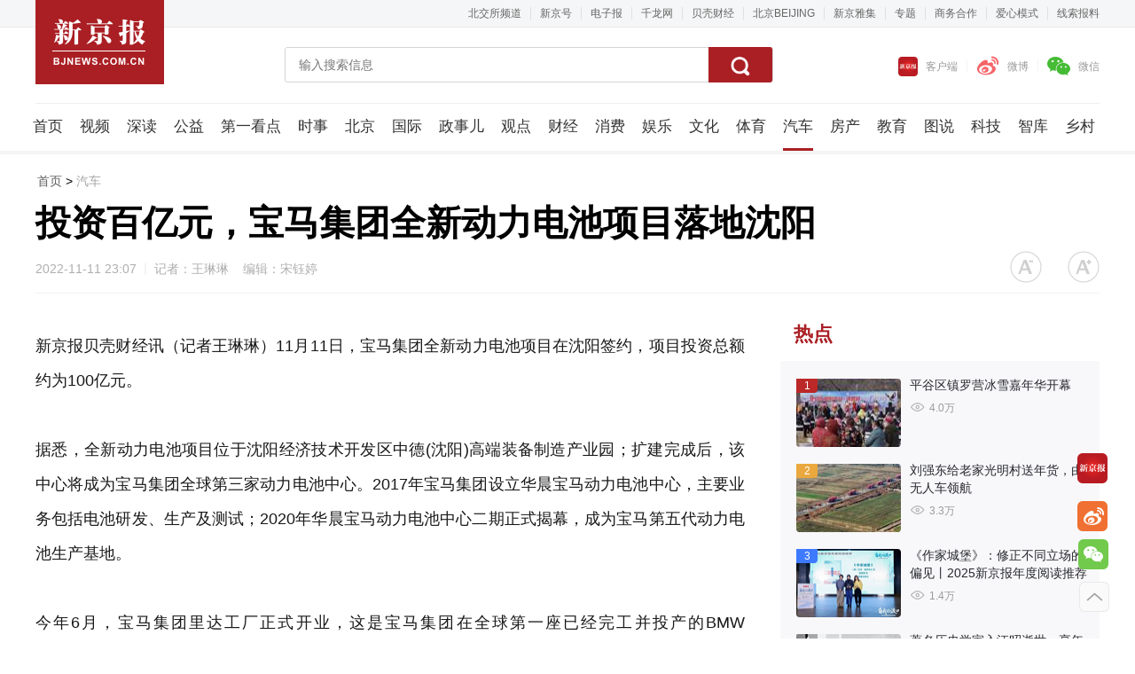

--- FILE ---
content_type: text/html; charset=UTF-8
request_url: https://www.bjnews.com.cn/detail/1668179245169643.html
body_size: 11030
content:
<script>
if ((navigator.userAgent.match(/(phone|pad|pod|iPhone|iPod|ios|iPad|Android|Mobile|BlackBerry|IEMobile|MQQBrowser|JUC|Fennec|wOSBrowser|BrowserNG|WebOS|Symbian|Windows Phone)/i))) { 
    window.location.href= "https://m.bjnews.com.cn/detail/1668179245169643.html"
}
</script>
<!DOCTYPE html>
<html>
<head>
    <meta charset="utf-8">
    <title>
        投资百亿元，宝马集团全新动力电池项目落地沈阳 — 新京报    </title>
    <meta content="yes" name="apple-mobile-web-app-capable" />
    <meta content="black" name="apple-mobile-web-app-status-bar-style" />
    <meta name="apple-itunes-app" content="app-id=385679094"/>
    <meta name="description" content="新京报以文字、图片、视频等全媒体形式，为用户提供全天候热点新闻，涵盖突发新闻、时事、财经、娱乐、体育，以及评论、杂志和博客等，新京报网本着品质源于责任的的信念,致力于成为用户喜爱的精品新闻网站。" />
    <meta name="keywords" content="新京报,电子报,报纸,传媒,时政,娱乐,财经,经济,民生,国内,国际,视频,杂志,访谈,评论,投票,专题,周刊,手机报,博客" />
    <meta name="baidu_union_verify" content="26ccec5630295fa67762aaf330df4a83">
    <link rel="stylesheet" href="https://static.bjnews.com.cn/www/v6/css/bootstrap.min.css?v=1.0.8">
    <link rel="stylesheet" type="text/css" href="https://static.bjnews.com.cn/www/v6/css/base.css?v=1.0.14" />
    <link rel="stylesheet" type="text/css" href="https://static.bjnews.com.cn/www/v6/css/whole.css?v=1.0.60" />
    <script type="text/javascript" src="https://static.bjnews.com.cn/common/js/jquery.js"></script>
    <script type="text/javascript" src="https://static.bjnews.com.cn/www/v6/js/Alljs.js"></script>
    <script type="text/javascript" src="https://static.bjnews.com.cn/www/v6/js/qrcode.min.js"></script>
    <script type="text/javascript" src="https://static.bjnews.com.cn/www/v6/js/message.js"></script>
    <style>
        #menu .menu_inner{width: 1224px;left:9px}
        #menu .menu_inner span{margin-right:16px;}
    </style>
</head>
<body>
        <div id="header2">
            <div class="h_top">
                <div class="w1200">
                    <a href="https://m.bjnews.com.cn/beijiaosuo/" target="_blank">北交所频道</a>
                    <span class="line"></span>
                                        <a href="/hao" target="_blank"  >新京号</a>
                    <span class="line"></span>
                    <a href="https://epaper.bjnews.com.cn/" target="_blank">电子报</a>
                    <span class="line"></span>
                    <a href="http://www.qianlong.com/" target="_blank">千龙网</a>
                    <span class="line"></span>
                    <a href="http://www.bkeconomy.com/" target="_blank">贝壳财经</a>
                    <span class="line"></span>
                    <a href="https://h5.bjnews.com.cn/xjbh5/202309beijing_cn/index.html" target="_blank">北京BEIJING</a>
                    <span class="line"></span>
                    <!-- <a href="/shop"  target="_blank" >小鲸铺子</a> -->
                    <a href="https://shop90373224.m.youzan.com/v2/feature/xie8IdUSkL" target="_blank" >新京雅集</a>
                    <span class="line"></span> 
                    <a href="/subject" target="_blank" >专题</a>
                    <span class="line"></span>
                    <a href="/site/business" class="business" target="_blank">商务合作</a>
                    <span class="line"></span>
                    <a id="toolbarSwitch" href="javascript:void(0);">爱心模式</a>
                    <span class="line"></span>
                    <a href="https://m.bjnews.com.cn/exposure/" target="_blank">线索报料</a>
                    <script type="text/javascript" src="https://slwza.bjnews.com.cn/slwza/esdToolsInit.js"></script>
                    <script>
                        rlink = window.location.pathname
                        if(rlink=="/site/business"){
                            $(".business").css("color","#AA1F24");
                        }
                    </script>
                </div>
            </div>
            <div class="h_mid">
                <a href="/" class="logo"></a>
                                <div class="search">
                    <input type="text" placeholder="输入搜索信息" class="fl inp_search" />
                    <button class="fr inp_ico"><i></i></button>
                </div>
                                <div class="mid_right">
                    <!-- 客户端 -->
                    <div class="hover1">
                        <a href="javascript:;">
                            <i class="kehu"></i>客户端
                        </a>
                        <div class="f-hov">
                            <span class="arrow-top"></span>
                            <img src="https://static.bjnews.com.cn/www/v6/images/footer032.png" alt="" />
                        </div>
                    </div>
                    <span class="line"></span>
                    <!-- 微博 -->
                    <a href="https://www.weibo.com/xjb" target="_blank"><i class="weibo"></i>微博</a>
                    <span class="line"></span>
                    <!-- 微信 -->
                    <div class="hover3">
                        <a href="javascript:;"><i class="weixin"></i>微信</a>
                        <div class="f-hov">
                            <img src="https://static.bjnews.com.cn/www/v6/images/footer01-1.jpg" alt="" />
                            <span class="arrow-top"></span>
                        </div>
                    </div>
                </div>
                <script>
                    //头部二维码
                    $(".mid_right .hover1").mouseover(function(){
                        $(".mid_right .hover1 .f-hov").show();
                    });
                    $(".mid_right .hover1").mouseout(function(){
                        $(".mid_right .hover1 .f-hov").hide();
                    });
                    $(".mid_right .hover3").mouseover(function(){
                        $(".mid_right .hover3 .f-hov").show();
                    });
                    $(".mid_right .hover3").mouseout(function(){
                        $(".mid_right .hover3 .f-hov").hide();
                    });
                </script>
            </div>
        </div>
                <div id="menu" class = 'menu_habor'   >
            <div class="menu_inner"  >
                                <span><a href="/"  > 首页</a></span>
                                <span><a href="/video"  > 视频</a></span>
                                <span><a href="/depth"  > 深读</a></span>
                                <span><a href="/gongyi"  > 公益</a></span>
                                <span><a href="/diyikandian"  > 第一看点</a></span>
                                <span><a href="/news"  > 时事</a></span>
                                <span><a href="/beijing"  > 北京</a></span>
                                <span><a href="/guoji"  > 国际</a></span>
                                <span><a href="/zhengshi"  > 政事儿</a></span>
                                <span><a href="/point"  > 观点</a></span>
                                <span><a href="/financial"  > 财经</a></span>
                                <span><a href="/industrial"  > 消费</a></span>
                                <span><a href="/entertainment"  > 娱乐</a></span>
                                <span><a href="/culture"  > 文化</a></span>
                                <span><a href="/sports"  > 体育</a></span>
                                <span><a href="/car"   class="cur"  > 汽车</a></span>
                                <span><a href="/estate"  > 房产</a></span>
                                <span><a href="/education"  > 教育</a></span>
                                <span><a href="/photo"  > 图说</a></span>
                                <span><a href="/technology"  > 科技</a></span>
                                <span><a href="/thinktank"  > 智库</a></span>
                                <span><a href="/country"  > 乡村</a></span>
                            </div>
        </div>   
<input type="hidden" id="detail_url_m" value="https://m.bjnews.com.cn/detail/1668179245169643.html">

<link rel="stylesheet" type="text/css" href="https://static.bjnews.com.cn/www/v6/css/details.css?v=1.0.48" />
<!-- <link href="/css/video_m3u8.css" rel="stylesheet">
<script src="/js/video_m3u8.js"></script>
<script src="/js/videojs-contrib-hls.min.js" type="text/javascript"></script> -->
<!-- videojs-contrib-hls 用于在电脑端播放 如果只需手机播放可以不引入 -->

<link rel="stylesheet" href="https://static.bjnews.com.cn/www/v6/css/video-js.min.css" />
<script type="text/javascript" src="https://static.bjnews.com.cn/www/v6/js/video.min.js"></script>

<!-- <script type="text/javascript" src ="/js/videojs.hls.min.js"></script> -->
<style>
.my-video-dimensions{width:800px;}
#contentStr .video-js{width:800px; height:450px; text-align:center;}
.video-js .vjs-big-play-button{top:225px; left:400px;}
.video-js .vjs-tech {position:relative !important; max-height:450px;}
</style>
 <!-- 广告 -->
    <!-- <div class="detail_guanggao">
        <em>广告</em>
        <a href="#"><img class="g1" src="/images/temp/guanggao-d.png" alt="" /></a>
    </div> -->
    <!-- 正文标题 -->
    <div class="bodyTitle">
        <div class="content">
            <div class="bread-line">
                 
                <a href="/" title="" class="home">首页</a> 
                        > <i class="twoTit">汽车</i> 
                                       
            </div>
            <h1>投资百亿元，宝马集团全新动力电池项目落地沈阳</h1>
            <div class="clearfix employ-line">
                <div class="fl left-info">
                    <!--新京号 判断 start-->
                                            <span class="timer">2022-11-11 23:07</span> 
                    
                    <span class="reporter">
                        <i class="xjh-t-line"></i>
                        <em>记者：王琳琳&nbsp;&nbsp;&nbsp;&nbsp;编辑：宋钰婷</em>
                    </span>
                    
                </div>
                <!-- 字体变化 -->
                <div class="fr fontChanges">
                    <!-- 分享 -->
                    <!-- <span class="back fenxiang" data-id="" data-title="{$title} " id="resetter"></span> -->
                    <span class="small" id="smaller"></span>
                    <span class="add" id="bigger"></span>
                </div>
            </div>
        </div>
    </div>
    <div class="content">        
        <article class="clearfix">
            <!-- 左侧部分 -->
            <div class="fl article">
                <!-- 文章正文 -->
                <div class="articleCenter"> <!-- 判断如果是视频页面添加class：articleCenter-video -->
                                        <!-- 除视频外 简介显示 start-->
                    <div class="introduction">
                        <p>
                                                    </p>
                        <div class="blank-line"></div>
                    </div>
                    <!-- 上方推荐 -->
                       
                        <ul class="Recommended-above">
                                                    </ul>
                                         
                    <!-- 除视频外 简介显示 end-->
                                        <div class="article-text" id="contentStr">
                        <!--增加直播预告 start-->
                                                <!--增加直播预告 end-->
                                                <div class="content-name">
                            <div><div style="text-align: justify;">新京报贝壳财经讯（记者王琳琳）11月11日，宝马集团全新动力电池项目在沈阳签约，项目投资总额约为100亿元。</div><div style="text-align: justify;"><br/></div><div style="text-align: justify;">据悉，全新动力电池项目位于沈阳经济技术开发区中德(沈阳)高端装备制造产业园；扩建完成后，该中心将成为宝马集团全球第三家动力电池中心。2017年宝马集团设立华晨宝马动力电池中心，主要业务包括电池研发、生产及测试；2020年华晨宝马动力电池中心二期正式揭幕，成为宝马第五代动力电池生产基地。</div><div style="text-align: justify;"><br/></div><div style="text-align: justify;">今年6月，宝马集团里达工厂正式开业，这是宝马集团在全球第一座已经完工并投产的BMW iFACTORY。里达工厂项目总投资150亿元，是宝马对中国市场有史以来的最大单笔投资；自2010年以来，宝马集团在沈阳总投资超过830亿元。</div><div style="text-align: justify;"><br/></div><div style="text-align: justify;">编辑 宋钰婷</div><div style="text-align: justify;">校对 张彦君</div></div>                        </div>
                        <script>
                            $("video").each(function (index, element) {
                            // $(".videoP").each(function (index, element) {
                                console.log(index)
                                // var videoUrl = $(this).children("video").attr("src");
                                // var videoCover = $(this).children("video").attr("poster");
                                var videoUrl = $(this).attr("src");
                                var videoCover = $(this).attr("poster");
                                if (videoUrl) {
                                    if (videoUrl.split(".").pop() === 'm3u8') {
                                        if(index == 0){
                                            var video = '<video id="my-video' + index + '" class="video-js vjs-big-play-centered" autoplay="autoplay" muted controls preload="auto" width="100%" poster="' + videoCover + '"'
                                            + 'data-setup="{}" src="' + videoUrl + '">'
                                            + '<source src="' + videoUrl + '" type="application/x-mpegURL" />'
                                            + '</video>';
                                        }else {
                                            var video = '<video id="my-video' + index + '" class="video-js vjs-big-play-centered" controls preload="auto" width="100%" poster="' + videoCover + '"'
                                            + 'data-setup="{}" src="' + videoUrl + '">'
                                            + '<source src="' + videoUrl + '" type="application/x-mpegURL" />'
                                            + '</video>';
                                        }
                                        // $(this).html("");
                                        // $(this).html(video);
                                        $(this).replaceWith(video);
                                    } else {
                                        var video = ''
                                        if(index == 0){
                                            video = '<video id="my-video' + index + '" class="video-js vjs-big-play-centered" autoplay="autoplay" muted controls preload="auto" width="100%" poster="' + videoCover + '"'
                                            + 'data-setup="{}" src="' + videoUrl + '">'
                                            + '<source src="'+ videoUrl +'" type="video/webm" />'
                                            + '<source src="'+ videoUrl +'" type="video/ogg" />'
                                            + '<source src="' + videoUrl + '" type="video/mp4" />'
                                            + '</video>';
                                        }else {
                                            video = '<video id="my-video' + index + '" class="video-js vjs-big-play-centered" controls preload="auto" width="100%" poster="' + videoCover + '"'
                                            + 'data-setup="{}" src="' + videoUrl + '">'
                                            + '<source src="'+ videoUrl +'" type="video/webm" />'
                                            + '<source src="'+ videoUrl +'" type="video/ogg" />'
                                            + '<source src="' + videoUrl + '" type="video/mp4" />'
                                            + '</video>';
                                        }
                                        // $(this).html("");
                                        // $(this).html(video);
                                        $(this).replaceWith(video);
                                    }
                                    var my = 'my-video' + index
                                    my = videojs(my);
                                    my.on("play", function () {
                                        nameAllPause(this.id_)
                                        pauseAll()
                                    })
                                }
                            });
                            var audios = document.getElementsByTagName("audio");
                            // 暂停函数
                            function pauseAll() {
                                var self = this;
                                console.log(self);
                                [].forEach.call(audios, function (i) {
                                    // 将audios中其他的audio全部暂停
                                    i !== self && i.pause();
                                    console.log(i !== self && i.pause())
                                })
                            }
                            // 给play事件绑定暂停函数
                            [].forEach.call(audios, function (i) {
                                i.addEventListener("play",function(){
                                    console.log(i)
                                    pauseAll.bind(i)()
                                    nameAllPause()
                                }.bind(i));
                            })
                            function nameAllPause(params) {
                                $('.video-js').each(function(index, element) {
                                    if($(this).attr('id') !== params || params=== undefined){
                                        // console.log(params)
                                        my = 'my-video' + index
                                        videojs(my).pause();
                                        // pauseAll()
                                    }
                                })
                            }
                        </script>
                                                  <!-- 下方推荐 -->
                           
                        <ul class="Recommended-below">
                                                    </ul>
                        
                        

                                            </div> 
                </div>

                
                
                                <!-- 点赞 -->
                <div class="giveThumbs-up clearfix" id="giveThumbs-up">
                                        <div class="fl interact dianzan" id="detailZan">
                        <a href="javascript:;" title="">
                            <em></em>
                            <span id="qwlike">
                                                                    1337                                                            </span>
                        </a>
                        <span class="dianzan-move"><i></i>+1</span>
                    </div>
                    
                    <div class="fl interact weibo">
                                                <a href="http://service.weibo.com/share/share.php?url=https://www.bjnews.com.cn/detail/1668179245169643.html&title=投资百亿元，宝马集团全新动力电池项目落地沈阳" target="_blank" title=""><em></em>微博</a>
                    </div>            
                
                    <div class="fl interact weixin">
                        <a href="javascript:;" title="">
                            <em></em>
                            微信
                        </a>
                        <div class="weixin-code-detail">
                            <div class="er"></div>
                            <!-- <img class="er" src="images/weixin-code.png" alt="" /> -->
                            <span class="arrow-up"></span>
                        </div>                     
                    </div>
                </div>
                                    <!-- 我要评论 -->
                <div class="articleComment">
                    <h2 class="leftTitle">我要评论</h2>
                    <div class="make-comment clearfix">
                        <div class="head-portrait"></div>
                        <div class="fr comment-input clearfix">
                            <input type="text" class="fl entering codeAlert" placeholder="输入评论····" />
                            <button class="fl register codeAlert">登录</button>
                        </div>
                    </div>
                    <!-- 评论列表 -->
                                    </div>

                <!-- 相关推荐 -->
                    <!-- 相关推荐 -->
                                <div class="articleRecommend">
                    <h2 class="leftTitle" style="padding: 30px 0 20px 0;">相关推荐</h2>
                    <div class="listContent searchList2" style="margin-bottom: 110px;">
                        <div id="course_box">
                            <ul class="listInfo" id="courselist">

                                
                                <!-- 一张图 -->
                                <li class="nomarlShow onePic clearfix">
                                    <div class="fl listLeft">
                                        <div class="listLeft-overflow ">
                                            <a href="https://www.bjnews.com.cn/detail/1769582290129294.html"  target='_blank'>
                                                <img   src="https://media.bjnews.com.cn/cover/2026/01/28/5680589091603819359.jpeg?x-oss-process=image/resize,m_lfit,w_240" alt="" />
                                            </a>
                                        </div>
                                    </div>
                                    <div class="fl listRight">
                                        <h3 class="articleTitle">
                                            <a href="https://www.bjnews.com.cn/detail/1769582290129294.html" title=""  target='_blank'>
                                                张小帆任中国第一汽车集团有限公司党委常委、副总经理                                            </a>
                                        </h3>
                                        <!--
                                                                                -->
                                        <div class="bom">
                                                                                        <span class="source"><a>政事儿</a></span>
                                               
                                                                                        
                                                                                        <!--
                                            
                                                                                    -->
                                        </div> 
                                                                       
                                    </div>
                                </li>
                                
                                <!-- 一张图 -->
                                <li class="nomarlShow onePic clearfix">
                                    <div class="fl listLeft">
                                        <div class="listLeft-overflow ">
                                            <a href="https://www.bjnews.com.cn/detail/1769567472129032.html"  target='_blank'>
                                                <img   src="https://media.bjnews.com.cn/cover/2026/01/22/5678447653894040822.jpeg?x-oss-process=image/resize,m_lfit,w_240" alt="" />
                                            </a>
                                        </div>
                                    </div>
                                    <div class="fl listRight">
                                        <h3 class="articleTitle">
                                            <a href="https://www.bjnews.com.cn/detail/1769567472129032.html" title=""  target='_blank'>
                                                立霸股份：股东盐城东方集团拟公开转让14%公司股份                                            </a>
                                        </h3>
                                        <!--
                                                                                -->
                                        <div class="bom">
                                                                                        <span class="source"><a>HI财讯</a></span>
                                               
                                                                                        
                                                                                        <!--
                                            
                                                                                    -->
                                        </div> 
                                                                       
                                    </div>
                                </li>
                                
                                <!-- 一张图 -->
                                <li class="nomarlShow onePic clearfix">
                                    <div class="fl listLeft">
                                        <div class="listLeft-overflow ">
                                            <a href="https://www.bjnews.com.cn/detail/1769516636169680.html"  target='_blank'>
                                                <img   src="https://media.bjnews.com.cn/fz/html/AttachPubDev/2026/1/tangzheng20261272020422885417.jpg?x-oss-process=image/resize,m_lfit,w_240/quality,q_80" alt="" />
                                            </a>
                                        </div>
                                    </div>
                                    <div class="fl listRight">
                                        <h3 class="articleTitle">
                                            <a href="https://www.bjnews.com.cn/detail/1769516636169680.html" title=""  target='_blank'>
                                                健合集团：警惕不法分子冒用公司之名开展缴费入会活动                                            </a>
                                        </h3>
                                        <!--
                                                                                <div class="tags">
                                                                                        <em><a href="/search?bwsk=健合集团&orderby=1">健合集团</a></em>
                                                                                     </div>
                                                                                -->
                                        <div class="bom">
                                                                                        <span class="source"><a>产经速递</a></span>
                                               
                                                                                        
                                                                                        <span class="see">7152</span>
                                                                                        <!--
                                            
                                                                                    -->
                                        </div> 
                                                                       
                                    </div>
                                </li>
                                
                                <!-- 一张图 -->
                                <li class="nomarlShow onePic clearfix">
                                    <div class="fl listLeft">
                                        <div class="listLeft-overflow ">
                                            <a href="https://www.bjnews.com.cn/detail/1769479326129094.html"  target='_blank'>
                                                <img   src="https://media.bjnews.com.cn/cover/2026/01/27/5680157176199454953.jpg?x-oss-process=image/resize,m_lfit,w_240/quality,q_80" alt="" />
                                            </a>
                                        </div>
                                    </div>
                                    <div class="fl listRight">
                                        <h3 class="articleTitle">
                                            <a href="https://www.bjnews.com.cn/detail/1769479326129094.html" title=""  target='_blank'>
                                                安踏集团15亿欧元收购彪马29%股权                                            </a>
                                        </h3>
                                        <!--
                                                                                -->
                                        <div class="bom">
                                                                                        <span class="source"><a>HI财讯</a></span>
                                               
                                                                                        
                                                                                        <!--
                                            
                                                                                    -->
                                        </div> 
                                                                       
                                    </div>
                                </li>
                                
                                <!-- 一张图 -->
                                <li class="nomarlShow onePic clearfix">
                                    <div class="fl listLeft">
                                        <div class="listLeft-overflow ">
                                            <a href="https://www.bjnews.com.cn/detail/1769421131129741.html"  target='_blank'>
                                                <img   src="https://media.bjnews.com.cn/cover/2026/01/26/5679907760246959557.jpeg?x-oss-process=image/resize,m_lfit,w_240" alt="" />
                                            </a>
                                        </div>
                                    </div>
                                    <div class="fl listRight">
                                        <h3 class="articleTitle">
                                            <a href="https://www.bjnews.com.cn/detail/1769421131129741.html" title=""  target='_blank'>
                                                两会声音丨八达岭文旅集团翟艳伟：很多青年不约而同在长城诵诗                                            </a>
                                        </h3>
                                        <!--
                                                                                -->
                                        <div class="bom">
                                                                                        <span class="source"><a>知道视频</a></span>
                                               
                                                                                        
                                                                                        <span class="see">6362</span>
                                                                                        <!--
                                            
                                                                                    -->
                                        </div> 
                                                                       
                                    </div>
                                </li>
                                
                            </ul>
                        </div>
                    </div>
                </div>
                                
            </div>
            <!-- 右侧部分 -->
            <div class="fr aside detailsAside" style="margin-top: 34px;">
                <!-- 直播 -->

                               


                <!-- 广告 -->
                <!-- <div class="list_guanggao">
                    <em>广告</em>
                    <a href="#"><img class="g1" src="/images/temp/gg_list.png" alt="" /></a>
                </div> -->

                <!-- 热点 -->
                                <h1 class="bigTitle">热点</h1>
                <div class="asideList bghui">
                    <ul class="list-e">
                                                <li>
                            <!--有图会展示以下标签 start-->
                                                        <div class="fl hot24-img">
                                <a href="https://www.bjnews.com.cn/detail/1769588006129404.html" title=""   target='_blank'>
                                    <img src="https://media.bjnews.com.cn/image/2026/01/28/5680612248557527449.jpg?x-oss-process=image/resize,m_lfit,w_118/quality,q_80" alt="" />
                                </a>
                            </div>
                                                         <!--有图会展示以上标签 end-->
                            <div class="fl hot24-right">
                                <!-- <a href="https://www.bjnews.com.cn/detail/1769588006129404.html" title="" class="hot24-text"  target='_blank'>
                                    <i class="num">1</i>
                                    平谷区镇罗营冰雪嘉年华开幕                                </a> -->
                                <a href="https://www.bjnews.com.cn/detail/1769588006129404.html" title=""  target='_blank'>
                                    <i class="num">1</i>
                                    平谷区镇罗营冰雪嘉年华开幕                                </a>
                                <div class="hot24-time"><i></i>4.0万</div>
                            </div> 
                        </li>
                                                <li>
                            <!--有图会展示以下标签 start-->
                                                        <div class="fl hot24-img">
                                <a href="https://www.bjnews.com.cn/detail/1769519143129810.html" title=""   target='_blank'>
                                    <img src="https://media.bjnews.com.cn/cover/2026/01/27/5680324252591531308.jpg?x-oss-process=image/resize,m_lfit,w_118/quality,q_80" alt="" />
                                </a>
                            </div>
                                                         <!--有图会展示以上标签 end-->
                            <div class="fl hot24-right">
                                <!-- <a href="https://www.bjnews.com.cn/detail/1769519143129810.html" title="" class="hot24-text"  target='_blank'>
                                    <i class="num">2</i>
                                    刘强东给老家光明村送年货，由无人车领航                                </a> -->
                                <a href="https://www.bjnews.com.cn/detail/1769519143129810.html" title=""  target='_blank'>
                                    <i class="num">2</i>
                                    刘强东给老家光明村送年货，由无人车领航                                </a>
                                <div class="hot24-time"><i></i>3.3万</div>
                            </div> 
                        </li>
                                                <li>
                            <!--有图会展示以下标签 start-->
                                                        <div class="fl hot24-img">
                                <a href="https://www.bjnews.com.cn/detail/1769585883168118.html" title=""   target='_blank'>
                                    <img src="https://media.bjnews.com.cn/fz/html/AttachPubDev/2026/1/mapj2026128153822886105.png?x-oss-process=image/resize,m_lfit,w_118" alt="" />
                                </a>
                            </div>
                                                         <!--有图会展示以上标签 end-->
                            <div class="fl hot24-right">
                                <!-- <a href="https://www.bjnews.com.cn/detail/1769585883168118.html" title="" class="hot24-text"  target='_blank'>
                                    <i class="num">3</i>
                                    《作家城堡》：修正不同立场的偏见丨2025新京报年度阅读推荐                                </a> -->
                                <a href="https://www.bjnews.com.cn/detail/1769585883168118.html" title=""  target='_blank'>
                                    <i class="num">3</i>
                                    《作家城堡》：修正不同立场的偏见丨2025新京报年度阅读推荐                                </a>
                                <div class="hot24-time"><i></i>1.4万</div>
                            </div> 
                        </li>
                                                <li>
                            <!--有图会展示以下标签 start-->
                                                        <div class="fl hot24-img">
                                <a href="https://www.bjnews.com.cn/detail/1769571443169688.html" title=""   target='_blank'>
                                    <img src="https://media.bjnews.com.cn/fz/html/AttachPubDev/2026/1/mapj20261281137222885791.png?x-oss-process=image/resize,m_lfit,w_118" alt="" />
                                </a>
                            </div>
                                                         <!--有图会展示以上标签 end-->
                            <div class="fl hot24-right">
                                <!-- <a href="https://www.bjnews.com.cn/detail/1769571443169688.html" title="" class="hot24-text"  target='_blank'>
                                    <i class="num">4</i>
                                    著名历史学家入江昭逝世，享年91岁                                </a> -->
                                <a href="https://www.bjnews.com.cn/detail/1769571443169688.html" title=""  target='_blank'>
                                    <i class="num">4</i>
                                    著名历史学家入江昭逝世，享年91岁                                </a>
                                <div class="hot24-time"><i></i>1.2万</div>
                            </div> 
                        </li>
                                                <li>
                            <!--有图会展示以下标签 start-->
                                                        <div class="fl hot24-img">
                                <a href="https://www.bjnews.com.cn/detail/1769504044129513.html" title=""   target='_blank'>
                                    <img src="https://media.bjnews.com.cn/cover/2026/01/27/5680261591057113444.jpg?x-oss-process=image/resize,m_lfit,w_118/quality,q_80" alt="" />
                                </a>
                            </div>
                                                         <!--有图会展示以上标签 end-->
                            <div class="fl hot24-right">
                                <!-- <a href="https://www.bjnews.com.cn/detail/1769504044129513.html" title="" class="hot24-text"  target='_blank'>
                                    <i class="num">5</i>
                                    去年规上工业企业利润增长扭转三年连降态势，利润流向哪些行业？                                </a> -->
                                <a href="https://www.bjnews.com.cn/detail/1769504044129513.html" title=""  target='_blank'>
                                    <i class="num">5</i>
                                    去年规上工业企业利润增长扭转三年连降态势，利润流向哪些行业？                                </a>
                                <div class="hot24-time"><i></i>1.1万</div>
                            </div> 
                        </li>
                                            </ul>
                </div>
                <!--热点结束-->
                

                <!-- 广告 -->
                <!-- <div class="list_guanggao">
                    <em>广告</em>
                    <a href="#"><img class="g1" src="/images/temp/gg_list.png" alt="" /></a>
                </div> -->

                                <!-- 最新 -->
                <h1 class="bigTitle">最新</h1>
                <div class="asideList" style="padding: 25px 0 0 20px;">
                    <ul class="list-a">
                                                <li>
                            <i class="round"></i>
                            <a href="https://www.bjnews.com.cn/detail/1769607261129719.html" title=""  target='_blank' >卢旺达发生严重交通事故造成中国公民伤亡 中使馆发布提醒</a>
                            <div class="t">6分钟前</div>
                        </li>
                                                <li>
                            <i class="round"></i>
                            <a href="https://www.bjnews.com.cn/detail/1769605826129713.html" title=""  target='_blank' >DeepSeek又发新论文：让AI用“人类思维”理解图像</a>
                            <div class="t">32分钟前</div>
                        </li>
                                                <li>
                            <i class="round"></i>
                            <a href="https://www.bjnews.com.cn/detail/1769605661129711.html" title=""  target='_blank' >长江商学院：76%受访者认为人工智能会带来翻天覆地的变化</a>
                            <div class="t">32分钟前</div>
                        </li>
                                                <li>
                            <i class="round"></i>
                            <a href="https://www.bjnews.com.cn/detail/1769602619129672.html" title=""  target='_blank' >金价大涨投资者却血本无归？水贝金店杰我睿的黄金“对赌”游戏浮出水面</a>
                            <div class="t">35分钟前</div>
                        </li>
                                                <li>
                            <i class="round"></i>
                            <a href="https://www.bjnews.com.cn/detail/1769605400168135.html" title=""  target='_blank' >“一起走路、坐公交”，这群人陪中途失明者重建生活</a>
                            <div class="t">44分钟前</div>
                        </li>
                                            </ul>
                </div>
                <!--最新结束-->
                
                <!-- 广告 -->
                <!-- <div class="list_guanggao">
                    <em>广告</em>
                    <a href="#"><img class="g1" src="/images/temp/gg_list.png" alt="" /></a>
                </div> -->

                                <!-- 热议 -->
                <h1 class="bigTitle">热议</h1>
                <div class="asideList bghui">
                    <ul class="list-g">
                                                <!-- 只有第一条显示图片 -->
                        <li>
                                                        <div class="fl hot24-img">
                                <a href="https://www.bjnews.com.cn/detail/1769555504129870.html"  target='_blank'>
                                    <img src="https://media.bjnews.com.cn/cover/2026/01/28/5680479237971193776.jpg?x-oss-process=image/resize,m_lfit,w_332/quality,q_80" alt="" />
                                </a>
                            </div>
                                                        <div class="fl hot24-right">
                                <!-- <a href="https://www.bjnews.com.cn/detail/1769555504129870.html"  class="hot24-text" target='_blank'>
                                    <i class="num"></i>
                                    新闻8点见丨春节假期免收小型客车通行费；美国将在中东举行空军战备演习                                </a> -->
                                <a href="https://www.bjnews.com.cn/detail/1769555504129870.html" target='_blank'>
                                    <i class="num"></i>
                                    新闻8点见丨春节假期免收小型客车通行费；美国将在中东举行空军战备演习                                </a>
                            </div> 
                        </li>
                                                                        <li>
                            <div class="fl hot24-right">
                                <!-- <a href="https://www.bjnews.com.cn/detail/1769556114129884.html"  target='_blank' title="" class="hot24-text">
                                    <i class="num"></i>
                                    伊朗官员称已对霍尔木兹海峡进行实时监控                                </a> -->
                                <a href="https://www.bjnews.com.cn/detail/1769556114129884.html"  target='_blank' title="">
                                    <i class="num"></i>
                                    伊朗官员称已对霍尔木兹海峡进行实时监控                                </a>
                            </div> 
                        </li>
                                                <li>
                            <div class="fl hot24-right">
                                <!-- <a href="https://www.bjnews.com.cn/detail/1769560637169686.html"  target='_blank' title="" class="hot24-text">
                                    <i class="num"></i>
                                    “见过世面的女人，不会相信男人”，当产后修复遇上“成功学”                                </a> -->
                                <a href="https://www.bjnews.com.cn/detail/1769560637169686.html"  target='_blank' title="">
                                    <i class="num"></i>
                                    “见过世面的女人，不会相信男人”，当产后修复遇上“成功学”                                </a>
                            </div> 
                        </li>
                                                <li>
                            <div class="fl hot24-right">
                                <!-- <a href="https://www.bjnews.com.cn/detail/1769566308129007.html"  target='_blank' title="" class="hot24-text">
                                    <i class="num"></i>
                                    2025年共有9名移民管理警察牺牲殉职                                </a> -->
                                <a href="https://www.bjnews.com.cn/detail/1769566308129007.html"  target='_blank' title="">
                                    <i class="num"></i>
                                    2025年共有9名移民管理警察牺牲殉职                                </a>
                            </div> 
                        </li>
                                                <li>
                            <div class="fl hot24-right">
                                <!-- <a href="https://www.bjnews.com.cn/detail/1769570889129108.html"  target='_blank' title="" class="hot24-text">
                                    <i class="num"></i>
                                    印度一飞机在马哈拉施特拉邦坠毁                                </a> -->
                                <a href="https://www.bjnews.com.cn/detail/1769570889129108.html"  target='_blank' title="">
                                    <i class="num"></i>
                                    印度一飞机在马哈拉施特拉邦坠毁                                </a>
                            </div> 
                        </li>
                                            </ul>
                </div>
                <!--热议结束-->
                            </div>
        </article>
    </div>


<!-- 评论处弹框 -->
<div class="pinglunCode">
    <div class="desk"></div>
    <div class="consinl" style="height: 290px">
        <div class="close"></div>
        <img class="er" src="https://static.bjnews.com.cn/www/v6/images/footer032.png" alt="" />
        <p class="bbm">想要发表评论，阅读更多精彩内容，快来下<br>载新京报客户端吧</p>
    </div>       
</div>

<input type='hidden' value="1668179245169643" id='cur_uuid_id'>

<script src="/detail/addpv?uuid=1668179245169643"></script>
<script type="text/javascript">
        var mainDiv =$("#giveThumbs-up");
        // 添加微信二维码分享
        mainDiv.on('click', '.weixin', function() {
            $(this).find('.er').find('img').remove();
            $(this).find('.weixin-code-detail').toggle();
            var tragetUrl = $('#detail_url_m').val();
            var targetElement = $(this).find('.er')[0];
            new QRCode(targetElement, tragetUrl);
        })

        //评论弹框
        $(".codeAlert").on('click', function() {
            $(".pinglunCode").show();
        });
        $(".pinglunCode .close").on('click', function() {
            $(".pinglunCode").hide();
        });


        //文字变大缩小
        function change_size(element,size){
            var current = parseInt(element.css('font-size'));
            //alert(current);
            if(size == "smaller"){
                var newSize = current - 2;
                
            }else if(size == "bigger"){
                var newSize = current + 2;
                
            }else if(size == "resetter"){
                var newSize = 16;                   
            }     
            if( newSize <= 22){
                element.css('font-size',newSize+'px');
            }
        }

        $("#smaller").click(function(){
            change_size($(".articleCenter p"),"smaller");   
        });
        $("#bigger").click(function(){
            change_size($(".articleCenter p"),"bigger");    
        });
        //给文章点赞
        $(".giveThumbs-up .dianzan").click(function(){
            $(this).addClass("dianzan-ok");
            $(this).find(".dianzan-move").fadeIn().fadeOut();  
            if($("#detailZan").hasClass("dianzan-ok")){$("#detailZan").addClass("noClick");}
            if( $("#qwlike").html() == '点赞'){
                $("#qwlike").html(1);
            }
        }); 
        //给文章祈福
        $(".giveThumbs-up .qifu").click(function(){
            $(this).addClass("qifu-ok");
            $(this).find(".dianzan-move").fadeIn().fadeOut();
            if($("#detailQifu").hasClass("qifu-ok")){$("#detailQifu").addClass("noClick");}  
            if( $("#qwlike-qifu").html() == '祈福'){
                $("#qwlike-qifu").html(1);
            }
        });
</script>


<script type="text/javascript">
    //点赞接口获取
    $("#detailZan").click(function () {
        var uuid = $('#cur_uuid_id').val();
        var timestamp = new Date().getTime();
        $.ajax({
            type:'get',
            url:'/detail/zan',
            data:{
                "article_uuid" : uuid,
                "time" : timestamp
            },
            dataType:'json',
            success:function(res){
                if (res.code == 1) {
                    var v = $("#qwlike").html() || 0;
                    var a = parseInt(v);
                    if( $.trim($("#qwlike").html()) == '点赞'){
                        $("#qwlike").html("1");
                    }else{
                        a++;
                        $("#qwlike").html(a);
                    }
                    // console.log($("#qwlike").html());
                }else{
                    return;
                }
            },
            complete:function(){
            }
        })
    }) 

    //祈福接口获取
    $("#detailQifu").click(function () {
        var uuid = $('#cur_uuid_id').val();
        $.ajax({
            type:'get',
            url:'/detail/zan',
            data:{
                "article_uuid" : uuid
            },
            dataType:'json',
            success:function(res){
                if (res.code == 1) {
                    var v = $("#qwlike-qifu").html() || 0;
                    var a = parseInt(v);
                    if( $.trim($("#qwlike-qifu").html()) == '祈福'){
                        $("#qwlike-qifu").html(1);
                    }else{
                        a++;
                        $("#qwlike-qifu").html(a);
                    }
                    // console.log($("#qwlike-qifu").html());
                }else{
                    return;
                }
            },
            complete:function(){
            }
        })
    })
</script>

<!-- 统计 -->
<div style="display:none;">
    <script type="text/javascript" src="https://static.bjnews.com.cn/public/tj.js"></script>
</div>

        <footer class="footer">
            <div class="f-top"></div>  
            <div class="f-partner">
                <div class="content">
                    <p class="footer-t">
                        <a rel="nofollow" target="_blank" href="http://www.sina.com/">新浪网</a> |
                        <a rel="nofollow" target="_blank" href="http://www.163.com/">网易</a> |
                        <a rel="nofollow" target="_blank" href="http://www.sohu.com/">搜狐</a> |
                        <a rel="nofollow" target="_blank" href="https://news.uc.cn/">UC头条</a> |
                        <a rel="nofollow" target="_blank" href="http://www.xinhuanet.com/">新华网</a> |
                        <a rel="nofollow" target="_blank" href="http://www.chinanews.com/">中新网</a> |
                        <a rel="nofollow" target="_blank" href="https://www.wisers.com.cn/">慧科讯业</a> |
                        <a rel="nofollow" target="_blank" href="http://www.toutiao.com/">今日头条</a> |
                        <a rel="nofollow" target="_blank" href="http://www.yidianzixun.com/">一点资讯</a> |
                        <a rel="nofollow" target="_blank" href="http://www.qianlong.com/">千龙网</a> |
                        <a rel="nofollow" target="_blank" href="http://www.bkeconomy.com/">贝壳财经</a>|
                        <a rel="nofollow" target="_blank" href="https://www.qq.com/">腾讯网</a>|
                        <a rel="nofollow" target="_blank" href="https://news.baidu.com/ ">百度</a>
                    </p>
                </div>
            </div> 
            <div class="dbnews_nr">
                <p>
                    经营许可证编号：京ICP证090533号 <i>|</i> 
                    <a href="http://beian.miit.gov.cn/" target="_blank">京ICP备18053894号</a><i>|</i>  
                    国新办网备字[2006]7号  <i>|</i>  
                    广播电视节目制作经营许可证：(京)字第02592号  <br>
                    <a href="http://www.beian.gov.cn/portal/registerSystemInfo?recordcode=11010102004542/" target="_blank">京公网安备11010102004542号</a><i>|</i>
                    <a href="/certificate/p1.html" target="_blank">互联网新闻信息服务许可证11120180005号</a>
                </p>
                <div class="dbnews_nr2 clearfix">
                    <div class="nr2_c">
                        <script type="text/javascript">document.write(unescape("%3Cspan id='_ideConac' %3E%3C/span%3E%3Cscript  src='https://dcs.conac.cn/js/nis/11/00/00/68587902484473b1e560b1b7ffd6e5aa/1211000071780679XB-20005234.js' type='text/javascript'%3E%3C/script%3E"));</script>
                    </div>
                    <div class="nr2_l">
                        <p>
                            <a href="/site/about" target="_blank">关于我们</a>
                            <a href="/site/copyright" target="_blank">版权声明</a>    
                            <a href="/site/contact" target="_blank">联系我们</a>    
                            <a href="/site/jobs" target="_blank">工作机会</a>      
                            <a href="/site/links" target="_blank">友情链接</a>   
                            <a href="/site/protocolservice" target="_blank">服务协议</a>
                            <br>
                            Copy Right © 2004-2020 www.bjnews.com.cn All Rights Reserved
                        </p>
                    </div>
                    <div class="nr2_r">
                        <img class="" src="https://static.bjnews.com.cn/www/v6/images/footer-tel1_2.png" alt="" width="159"  />
                        <img class="" src="https://static.bjnews.com.cn/www/v6/images/footer-tel1_1_1.png" alt="" width="159" />
                    </div>
                </div>
            </div>
        </footer>
        <div id="backTop">
            <!-- 返回顶部 -->
            <div class="backTop1">
                <em></em>       
            </div>
            <!-- 微信 -->
            <div class="backTop2">
                <em></em>
                <div class="f-hov">
                    <img src="https://static.bjnews.com.cn/www/v6/images/footer01-1.jpg" alt="" />
                    <span class="arrow-right"></span>
                </div>
            </div>
            <!-- 微博 -->
            <div class="backTop3">
                <a href="https://www.weibo.com/xjb" target="_blank"><em></em></a>
            </div>
            <!-- 客户端 -->
            <div class="backTop4">
                <em></em>
                <div class="f-hov">
                    <img src="https://static.bjnews.com.cn/www/v6/images/footer032.png" alt="" />
                    <span class="arrow-right"></span>
                </div> 
            </div>
        </div>
    <script type="text/javascript">
        $(function () {
            $(document).keydown(function(event){ 
                if(event.keyCode==13){ 
                    $(".inp_ico").click(); 
                } 
            });
            // 搜索页面跳转
            $('.inp_ico').on('click', function () {
                var key = $('.inp_search').val().trim();
                if (key) { // 如果有值
                    window.location.href = '/search?bwsk=' + key;
                    // window.location.href = '/search?bwsk=' + key + '&orderby=1';
                }
            });
            //底部二维码
            $(".backTop4").mouseover(function(){
                $(".backTop4 .f-hov").show();
            });
            $(".backTop4").mouseout(function(){
                $(".backTop4 .f-hov").hide();
            });
            $(".backTop2").mouseover(function(){
                $(".backTop2 .f-hov").show();
            });
            $(".backTop2").mouseout(function(){
                $(".backTop2 .f-hov").hide();
            });
        })
    </script>
    <!-- 适老化改造 -->
    <script type="text/javascript" src="https://slwza.bjnews.com.cn/slwza/www.bjnews.com.cn/route.js"></script>
</body>
</html>  


--- FILE ---
content_type: text/css
request_url: https://static.bjnews.com.cn/www/v6/css/base.css?v=1.0.14
body_size: 1675
content:
/*reset*/
body{font-family:"PingFang SC",Arial,"Microsoft YaHei","\5FAE\8F6F\96C5\9ED1","\5B8B\4F53",simsun,sans-serif ;color:#3d3d3d;font-size:12px;}
/* body, div, dl, dt, dd, ul, ol, li, h1, h2, h3, h4, h5, h6, pre, code, form, fieldset, legend, input, button, textarea, p, blockquote, th, td, span, em, i, a, p, audio{margin:0;padding:0;font-style:normal;border:0;} */
body, div, dl, dt, dd, ul, ol, li, h1, h2, h3, h4, h5, h6, pre, code, form, fieldset, legend, input, button, textarea, p, blockquote, th, td, span, i, a, p, audio{margin:0;padding:0;font-style:normal;border:0;}
audio:focus, button:focus{ outline:none}
table{border-collapse:collapse;border-spacing:0}
fieldset, img{border:0}
/* address, caption, cite, code, dfn, em, strong, th, var, optgroup{font-style:inherit;font-weight:inherit} */
address, caption, cite, code, dfn, strong, th, var, optgroup{font-style:inherit;font-weight:inherit}
caption, th{text-align:left}
input, button, textarea, select, optgroup, option{font-family:inherit;font-size:inherit;font-style:inherit;font-weight:inherit}
input, button, textarea, select{font-size:100%}
li{list-style-type:none}
/* em{font-style:normal} */
h1,h2,h3,h4,h5,h6{font-size:12px;font-weight:400}
/*base*/
.w1200{width:1200px;margin:0 auto}
.clearfix:after{content:"";display:block;height:0;clear:both;visibility:hidden;}
.clearfix{*zoom:1;}
.fl{float:left;}
.fr{float:right;}
a{ text-decoration:none; display:inline-block; outline:none;}
a:link, a:visited, a:hover, a:active{ text-decoration:none; border:0; outline:none; color:#27282D;}
input{ outline:medium;}
*{box-sizing:inherit;}
/* 报网改版第二个头部 */
#header2 .h_top{width:100%;height:30px;line-height:30px;background-color:#F5F6F7;border-bottom:1px solid #eae9e9;text-align:right;font-size:12px;}
#header2 .h_top a{color:#666;}
#header2 .h_top a:hover{color:#AA1F24;}
#header2 .h_top .line{display:inline-block;width:1px;height:14px;background-color:#E0E0E0;margin:0px 7px;position:relative;top:3px;}
#header2 .h_mid{width:1200px;height:85px;margin:0px auto;position:relative;border-bottom:1px solid #EEE;}
#header2 .h_mid .logo{display:inline-block;width:145px;height:95px;background:url(../images/index_logo2@2x.png) no-repeat;background-size:100%;position:relative;top:-31px;}
/* 搜索 */
#header2 .search{width:549px;height:38px ;background-color:#fff;border:1px solid #d3d4d6;border-radius:3px;margin-top:5px;position:absolute;top:17px;left:281px;}
#header2 .search .inp_search{width:450px;height:38px;border:0;overflow:hidden;border-radius:3px;background-color:#fff;padding-left:15px;font-size:14px;color:#757575;}
#header2 .search .inp_ico{width:72px;height:40px;background-color:#AA1F24;border:1px solid #AA1F24;border:0;border-radius:0 3px 3px 0;position:relative;top:-1px;cursor:pointer;}
#header2 .search .inp_ico i{display:inline-block;width:22px;height:22px;background:url("../images/index_search2.png") no-repeat;background-size:100%;position:relative;top:2px;left:0px;}
@media screen and(-ms-high-contrast:active),(-ms-high-contrast:none){/*兼容IE11*/
    input::-ms-clear{display:none}
    #header2 .search{width:549px;height:41px ;background-color:#fff;border:1px solid #d3d4d6;border-radius:3px;margin-top:5px;}
}
#header2 .mid_right{position:absolute;top:22px;right:0px;font-size:12px;}
#header2 .mid_right .hover1, #header2 .mid_right .hover3{position:relative;display:inline-block;}
#header2 .mid_right .hover1 .f-hov{position:absolute;left:-35px;top:4px;}
#header2 .mid_right .hover1 .f-hov .arrow-top, #header2 .mid_right .hover3 .f-hov .arrow-top{position:absolute;top:-7px;left:116px;}
.arrow-top{width:0;height:0;border-left:10px solid transparent;border-right:10px solid transparent;border-bottom:10px solid #fff;}
#header2 .mid_right .hover1 .f-hov, #header2 .mid_right .hover3 .f-hov{position:absolute;left:-95px;top:40px;width:232px;height:232px;z-index:99;}
#header2 .mid_right .line{display:inline-block;width:1px;height:15px;background-color:#F4F4F4;margin:0px 7px;position:relative;top:3px;}
#header2 .mid_right a{color:#999;}
#header2 .mid_right a:hover{color:#AA1F24;}
#header2 .mid_right .kehu, #header2 .mid_right .weibo, #header2 .mid_right .weixin{display:inline-block;margin-right:9px;position:relative;top:7px;}
#header2 .mid_right .kehu{width:22px;height:22px;background:url("../images/head_kehu@2x.png") no-repeat;background-size:100%;}
#header2 .mid_right .weibo{width:26px;height:26px;background:url("../images/head_weibo@2x.png") no-repeat;background-size:100%;top:10px;}
#header2 .mid_right .weixin{width:26px;height:22px;background:url("../images/head_weixin@2x.png") no-repeat;background-size:100%;}
/* placeholder的默认颜色 */
::-webkit-input-placeholder{/* WebKit browsers */color:#757575;}
:-moz-placeholder{/* Mozilla Firefox 4 to 18 */color:#757575;}
::-moz-placeholder{/* Mozilla Firefox 19+ */color:#757575;}
:-ms-input-placeholder{ /* Internet Explorer 10+ */color:#757575;}

--- FILE ---
content_type: text/css
request_url: https://static.bjnews.com.cn/www/v6/css/whole.css?v=1.0.60
body_size: 5250
content:
@charset "utf-8";
.w1200 {width:1200px;margin:0 auto}
a{color:#27282D}
a:hover{color:#AA1F24}
.conHeader{background-color:#fff}
#header{width:1200px;margin:0 auto;clear:both;overflow:hidden;padding:30px 0;background-color:#fff}
#header .logo .imp{display:inline-block;width:151px;height:41px;background:url("../images/index_logo@2x.png") no-repeat;background-size:100%}
/* 搜索 */
#header .search{width:340px;height:34px;background-color:#f5f6f8;border:1px solid #d3d4d6;border-radius:3px;margin-top:5px}
#header .search .inp_search{width:256px;height:34px;border:0;overflow:hidden;border-radius:3px;background-color:#f5f6f8;padding-left:15px;font-size:14px}
#header .search .inp_ico{width:52px;height:36px;background-color:#AA1F24;border:0;border-radius:0 3px 3px 0;position:relative;top:-1px;cursor:pointer}
#header .search .inp_ico i{display:inline-block;width:16px;height:16px;background:url("../images/index_icos.png") -9px -8px no-repeat;position:relative;top:1px;left:0px}
#menu{margin-bottom:-15px}
.menu_habor{border-bottom:4px solid #F5F5F5}
.menu_nobor{border-bottom:0px}
#menu .menu_inner{width:1222px;margin:0 auto;-webkit-box-sizing:inherit;box-sizing:inherit;overflow:hidden;position:relative;left:5px;height:39px;margin-top:14px}
#menu .menu_inner a{display:inline-block;color:#333;font-size:17px;padding-bottom:3px;height:33px}
#menu .menu_inner span{display:inline-block;text-align:center;height:60px;margin-right:12px}
#menu .menu_inner span:last-child{margin-right:0px}
#menu .menu_inner a:last-child{margin-right:0px}
#menu .menu_inner a:hover{border-bottom:3px solid #AA1F24}
#menu .menu_inner a.nomr{margin-right:0}
#menu .menu_inner a.haveml{margin-left:10px}
#menu .menu_inner a.cur{border-bottom:3px solid #AA1F24}
.bigTitle{color:#AA1F24;font-size:22px;font-weight:600;margin:0px 0px 18px 15px}
/*首页*/
body{ color:#000}
.bodyfff{background-color:#fff}
.content{width:1200px;margin:0px auto;position:relative}
.content .content{width:auto}
.logoBar{height:63px}
.logoBar .logo{width:107px;height:26px;display:inline-block;background:url(../images/logo.png) no-repeat;margin-top:18px}
.logoBar .tips{color:#7c8ebc;padding:0px 0 0 8px;position:relative;top:-8px}
.logoBar .search{position:relative}
.logoBar .search .textInput{margin-top:18px;position:relative;margin-right:90px}
.logoBar .search .textInput .s{width:304px;height:26px;padding:0px 60px 0 10px;background-color:#e2e2e2;border-radius:8px}
.logoBar .search .textInput .s-icon{width:14px;height:14px;display:inline-block;background:url(../images/icons.png) -24px -272px no-repeat;position:absolute;right:41px;top:6px;cursor:pointer}
.logoBar .search .s-share{position:absolute;right:0px;top:20px}
.logoBar .search .s-share .weixin{display:inline-block;width:20px;height:20px;background:url(../images/icons.png) -171px -114px no-repeat;cursor:pointer;position:relative}
.logoBar .search .s-share .weixin:hover .weixin-code{display:block;bottom:-128px}
.logoBar .search .s-share .sina{display:inline-block;width:20px;height:20px;background:url(../images/icons.png) -171px -166px no-repeat;margin-left:13px;cursor:pointer}
.listBar{height:80px}
.listBar .logo2{width:166px;height:40px;display:inline-block;background:url(../images/logo2.png) no-repeat;margin-top:20px}
.listBar .tips{font-size:14px;top:-14px}
.listBar .search .s-share .sina{width:29px;height:29px;background:url(../images/2@weibo.png) no-repeat;background-size:100%;margin-left:23px}
.listBar .search .s-share .sina:hover{background:url(../images/2@weibo-hov.png) no-repeat;background-size:100%}
.listBar .search .s-share .weixin{width:29px;height:29px;background:url(../images/2@weixin.png) no-repeat;background-size:100%;cursor:pointer}
.listBar .search .s-share .weixin:hover{background:url(../images/2@weixin-hov.png) no-repeat;background-size:100%}
.listBar .search .s-share .weixin:hover .weixin-code{display:block}
.listBar .search .textInput .s{width:301px;height:32px;border-radius:4px;border:1px solid #D2D2D2;background-color:#F8F8FA;font-size:14px}
.listBar .search .textInput .s-button{width:55px;height:34px;display:inline-block;position:absolute;right:0px;top:0px;cursor:pointer;border-radius:0px 4px 4px 0px;background-color:#1C79D8}
.listBar .search .textInput .s-button .icon{display:inline-block;width:19px;height:19px;background:url(../images/icons.png) -25px -323px no-repeat;position:absolute;top:8px;left:18px}
.listBar .search .textInput{margin-right:118px;margin-top:24px}
.listBar .search .s-share{top:27px}
.header{height:50px;background-color:#1C79D8;border-radius:4px;margin-bottom:23px}
.header span, .header span a{display:inline-block}
.header span{margin:11px 3px 0px 17px}
.header span a{font-size:16px;color:#fff;padding:1px 13px 2px 13px;border-radius:2px;font-weight:600}
.header span a:hover{background-color:#b1d1f1;color:#073f81}
.header span.cur a{background-color:#b1d1f1;color:#073f81}
.article{ width:800px;min-height:500px}
.share-to .er canvas{opacity:0}
.bigImage-overflow{height:436px;overflow:hidden;position:relative;margin-bottom:40px;border-radius:4px}
.bigImage-overflow-zt{background-color:#000}
.article .bigImage{margin-bottom:41px;position:relative;height:436px;overflow:hidden;border-radius:4px;margin:0 auto;display:table}
.article .bigImage a{display:inline-block;display:table-cell;vertical-align:middle}
.article .bigImage img{border-radius:4px;width:760px;transition:all 0.6s;height:436px}
.article .bigImage img.zt{height:auto;}
.article .bigImage img:hover{transform:scale(1.2);}
.article .bigImage-overflow .headimg-tit{position:absolute;left:0px;width:100%;background:-webkit-linear-gradient(bottom, rgba(0,0,0,0.6)0%, rgba(0,0,0,0.5)55%, rgba(0,0,0,0)98%);background:-o-linear-gradient(bottom, rgba(0,0,0,0.6)0%, rgba(0,0,0,0.5)55%, rgba(0,0,0,0)98%);/* Opera */background:-moz-linear-gradient(bottom, rgba(0,0,0,0.6)0%, rgba(0,0,0,0.5)55%, rgba(0,0,0,0)98%);/* Firefox */background:linear-gradient(bottom, rgba(0,0,0,0.6)0%, rgba(0,0,0,0.5)55%, rgba(0,0,0,0)98%); /* 标准的语法（必须放在最后） */border-radius:4px;top:321px;height:115px}
.article .bigImage-overflow .headimg-tit a{color:#fff;font-size:30px;padding:0px 25px;padding-bottom:30px;position:absolute;bottom:0px}
.listContent{background-color:#fff;border-radius:4px}
.listContent .row .pin_demo img{height:auto}
.loadingMore{text-align:center;color:#A7A7A7;font-size:14px;border:1px solid #A7A7A7;border-radius:4px;width:170px;height:32px;line-height:32px;margin:0px auto;margin-top:122px;cursor:pointer;display:none}
.listContent .listInfo .nomarlShow{border:1px solid #fff;border-top:1px solid #f2f2f2;padding:20px 0}
.listContent .listInfo .nomarlShow:hover{border-left:1px solid #f2f2f2;border-right:1px solid #f2f2f2;box-shadow:0 3px 3px rgba(0,0,0,0.2);border-radius:4px;border-bottom:1px solid #fff; position:relative;padding-left:14px;left:-14px;width:820px}
.listContent .listInfo .listLeft{width:240px;height:auto;border-radius:4px;overflow:hidden}
.listLeft-overflow{overflow:hidden;display:table;height:auto;text-align:center;margin:0px auto;position:relative}
.listLeft .listLeft-overflow-zt{background-color:#000}
.listContent .listInfo .listLeft a{display:block;display:table-cell;/* vertical-align:middle; */}
.listContent .listInfo .listLeft img{width:100%;border-radius:4px;transition:all 0.6s;width:240px;height:auto}
/* 针对专题图片的尺寸 */
.listContent .listInfo .listLeft img.zt{width:100%;height:auto}
.listContent .listInfo .listLeft img:hover{transform:scale(1.2)}
.listContent .listInfo img.bigImg{transition:all 0.6s}
.listContent .listInfo img.bigImg:hover{transform:scale(1.2)}
.listContent .listInfo .nomarlShow .listRight{width:538px;height:auto;margin-left:20px}
.listContent .listInfo li.noPic .listRight{width:800px;height:110px;margin-left:0px}
.listContent .listInfo li.threePic .listRight{width:100%;height:233px;margin-left:0px}
.listContent .listInfo li.threePic .threePic-img li{float:left;width:259px;height:162px;overflow:hidden;margin-right:10px;border-radius:4px;position:relative}
.listContent .listInfo li.threePic .threePic-img li:last-child{margin-right:0px}
.listContent .listInfo li.threePic .threePic-img li img{border-radius:4px;width:259px;height:162px;transition:all 0.5s ease-out;-moz-transition:all 0.5s ease-out;-webkit-transition:all 0.5s ease-out;-o-transition:all 0.5s ease-out}
.listContent .listInfo li.threePic .threePic-img li img:hover{transform:scale(1.2)}
.listContent .listInfo .nomarlShow .listRight .tags{width:480px;height:30px;overflow:hidden}
.listContent .listInfo .nomarlShow .listRight .tags em{margin-bottom:15px;display:inline-block}
.listContent .listInfo .listRight .articleTitle{line-height:26px;font-size:20px;padding-bottom:15px}
.listContent .listInfo .listRight .articleTitle em{color:#AA1F24;font-style:normal;}
.listContent .listInfo .listRight .articleTitle .reco{margin-right:20px;border-radius:4px;padding:0px 8px 1px 8px;border:1px solid #1c79d8;color:#1c79d8;font-size:14px;font-weight:600}
.listContent .listInfo .listRight .tags em a{display:inline-block;color:#999;padding:0px 10px 0px 10px;color:#999;background-color:#F0F0F0;font-size:12px;border-radius:4px;margin-right:7px;height:20px;line-height:20px}
.listContent .listInfo .nomarlShow .listRight .tags em a:hover{color:#fff;background-color:#AA1F24}
.listContent .listInfo .listRight .bom{position:absolute;bottom:18px;left:auto;font-size:12px;color:#A7A7A7}
.listContent .listInfo .listRight .share-to{display:inline-block;position:absolute;right:0px;bottom:-7px;display:none;cursor:pointer}
.listContent .listInfo li.threePic .listRight .share-to{right:20px}
.weixin-code{position:absolute;right:0px;bottom:48px;width:342px;height:342px;border:1px solid #fff;background-color:#fff;border-radius:4px;box-shadow:0 0px 8px rgba(0,0,0,0.2);text-align:center;display:none;z-index:1;cursor:auto}
.weixin-code .closeWx{width:11px;height:11px;background:url(../images/close.png) no-repeat;display:inline-block;position:absolute;right:5px;top:15px;cursor:pointer;padding:5px}
.weixin-code .wx-t{padding-top:20px}
.weixin-code .er img{width:200px;height:200px;padding:20px 0px 10px 71px}
.weixin-code2{position:absolute;right:-38px;bottom:48px;width:110px;height:110px;border:1px solid #fff;background-color:#fff;border-radius:4px;box-shadow:0 0px 8px rgba(0,0,0,0.2);text-align:center;display:none;z-index:1;cursor:auto}
.weixin-code2 .er2{width:99px;height:99px;padding:0px;padding-top:5px}
.weixin-code .arrow-up{width:0;height:0;border:10px solid transparent;border-bottom-color:#fff;position:absolute;left:50px;top:-17px}
.listContent .listInfo .nomarlShow:hover .listRight .share-to{display:block}
.listContent .listInfo .listRight .share-to .sina{display:inline-block;width:20px;height:20px;background:url(../images/2@weibo.png) no-repeat;background-size:100%;}
.listContent .listInfo .listRight .share-to .yunafen{display:inline-block;width:20px;height:20px;}
.listContent .listInfo .listRight .share-to .sina:hover{background:url(../images/2@weibo-hov.png) no-repeat;background-size:100%;}
.listContent .listInfo .listRight .share-to .weixin{display:inline-block;width:20px;height:20px;background:url(../images/2@listWeixin.png) no-repeat;background-size:100%;margin-left:22px;font-size:14px;color:#666;}
.listContent .listInfo .listRight .share-to .weixin .er{width:200px;height:200px;}
.listContent .listInfo .listRight .share-to .weixin:hover{background:url(../images/2@listWeixi-hov.png) no-repeat;background-size:100%;}
.listContent .listInfo .nomarlShow .listRight .bom .source a{color:#A7A7A7;}
.listContent .listInfo .nomarlShow .listRight .bom .source .headImg{width:24px;height:24px;border-radius:100%;position:relative;top:7px;margin-right:5px;}
.listContent .listInfo .listRight .bom span{padding-right:18px;}
.listContent .listInfo .listRight .bom .xjh_logo{width:20px;height:20px;border-radius:100%;object-fit:cover;margin-right:5px;position:relative;top:-2px;}
.listContent .listInfo .listRight .bom .time{background:url(../images/icons.png) -25px -22px no-repeat;padding-left:17px;}
.listContent .listInfo .listRight .bom .comment{background:url(../images/icons.png) -25px -66px no-repeat;padding-left:17px;}
.listContent .listInfo .listRight .bom .see{background:url(../images/icons.png) -25px -120px no-repeat;padding-left:17px;}
.listContent .listInfo .listRight .bom .zan{background:url(../images/icons.png) -25px -167px no-repeat;padding-left:17px;}
.aside{ width:360px;}
.aside .advert01{width:300px;height:68px;}
.aside .advert01 img{width:100%;height:auto;}
.aside .advert01, .aside .advert02{margin-bottom:30px;}
.aside .advert01 a, .aside .advert02 a{display:inline-block;}
.aside .advert02 img{width:300px;height:532px;}
.aside .asideList{background-color:#F8F8FA;border-radius:4px;padding:16px 10px 10px 0px;margin-bottom:30px;font-size:14px;color:#4A4A4A;position:relative;}
.aside .asideList .tit{padding-bottom:20px;}
.aside .asideList .tit h3{color:#27282D;font-size:20px;font-weight:600;}
.aside .asideList .tit a{color:#979797;font-size:12px;   padding-top:7px;}
.aside .asideList .tit a:hover{color:#1C79D8;}
.aside .asideList .tit a i{background:url(../images/icons.png) -25px -220px no-repeat;display:inline-block;width:10px;height:14px;position:relative;top:2px;margin-left:6px;}
.aside .list-a li{border-left:3px solid #eee;position:relative;font-size:14px;color:#4A4A4A;padding:0 10px 25px 14px;}
.aside .list-a li:last-child{border-left:3px solid #F7F8F9;}
.aside .list-a li .round{display:inline-block;width:4px;height:4px;border:4px solid #D7A8AA;background-color:#fff;border-radius:100%;position:absolute;left:-7px;top:0;}
.aside .list-a li .t{font-size:12px;color:#9B9B9B;}
.aside .list-a li a{line-height:22px;position:relative;top:-5px;}
.aside .list-b li{padding-bottom:19px;}
.aside .list-b li .videoImg{width:260px;position:relative;overflow:hidden;border-radius:4px;min-height:100px;}
.aside .list-b li .videoImg img{width:260px;border-radius:4px;transition:all 0.6s;}
.aside .list-b li .videoImg img:hover{transform:scale(1.2);}
.aside .list-b li .videoImg .litteTip{font-size:12px;color:#fff;padding:1px 8px 1px 8px;position:absolute;top:0px;left:0px;border-radius:4px; background-color:#F55153;}
.aside .list-b li.huifang .litteTip{background-color:#1C79D8;}
.aside .list-b li .text{padding:8px 0px 5px 0;}
.aside .list-b li .text a{line-height:18px;color:#4A4A4A;}
.aside .list-b li .text a:hover{color:#1C79D7;}
.aside .list-b li .showTime{color:#F55153;}
.aside .list-b li.huifang .showTime{color:#1C79D8;}
.aside .list-c li{margin-bottom:15px;}
.aside .list-c li .topicImg{width:260px;overflow:hidden; border-radius:4px;min-height:100px;}
.aside .list-c li .topicImg img{width:260px;border-radius:4px;transition:all 0.6s;margin-bottom:-6px;}
.aside .list-c li .topicImg img:hover{transform:scale(1.2);}
.aside .list-c li .text{padding:8px 0px 5px 0;}
.aside .list-c li .text a{line-height:18px;color:#4A4A4A;}
.aside .list-c li .text a:hover{color:#1C79D8;}
.aside .list-d li{position:relative;}
.aside .list-d li:hover .hot24-text{color:#AA1F24;}
.aside .list-d li .num{display:inline-block;width:24px;height:16px;background-color:#DBDADA;color:#fff;border-radius:0 0 4px 0;text-align:center;line-height:16px;margin-right:5px;font-size:12px;}
.aside .list-d li:nth-child(1) .num{background-color:#BB2827;}
.aside .list-d li:nth-child(2) .num{background-color:#D0571C;}
.aside .list-d li:nth-child(3) .num{background-color:#EC8217;}
.aside .list-d .number1{display:inline-block;width:18px;height:20px;background:url(../images/list.png) -2px -1px no-repeat;position:absolute;left:1px;top:0px;}
.aside .list-d .hot24-img{width:320px;height:auto;margin-right:10px;margin-top:3px;overflow:hidden;}
.aside .list-d .hot24-img a{display:inline-block;}
.aside .list-d .hot24-img img{width:320px;height:auto;border-radius:4px;transition:all 0.6s;}
.aside .list-d .hot24-right{width:330px;}
.aside .list-d .hot24-img-first{margin-top:10px;}
.aside .list-d li .hot24-right .hot24-time .xjh_img{width:22px;height:22px;border-radius:100%;margin-top:5px;object-fit:cover;}
.aside .list-d li .hot24-right .hot24-time .xjh_name{color:#9B9B9B;width:160px;margin:8px 0 0 10px;}
.aside .list-d li .hot24-img-first .num{position:absolute;left:17px;top:3px;}
.aside .list-d li{margin-bottom:24px;padding-left:17px;overflow:hidden;border:1px solid #F8F8FA;}
.aside .list-d li .hot24-text{display:-webkit-box;-webkit-box-orient:vertical;-webkit-line-clamp:2;overflow:hidden;text-overflow:ellipsis;}
.aside .list-d li .hot24-time{color:#9b9b9b;font-size:12px;padding-top:8px;overflow:hidden;}
.aside .list-d li .hot24-time i{width:12px;height:12px;display:inline-block;background:url(../images/index_icoPinglun@2x.png) 0px 0px no-repeat;background-size:100%;margin-right:5px;position:relative;top:1px;}
.aside .list-e li{overflow:hidden;}
.aside .list-e li .codeImg{width:97px;}
.aside .list-e li .codeText{color:#A7A7A7;}
.aside .list-e li{padding-left:36px;padding-bottom:14px;}
.aside .list-e li img{width:98px;height:98px;}
.aside .list-e li .codeText{margin-left:10px;}
.aside .list-e li .codeText h4{font-size:16px;margin-top:29px;}
.aside .list-e li .codeText p{font-size:12px;}
.aside .asideList .contribute{text-align:center;}
.aside .asideList .contribute .hold{color:#A7A7A7;font-size:14px;width:85px;height:32px;line-height:32px;display:inline-block;border:1px solid #A7A7A7;border-radius:4px;margin:10px 0 20px 0;}
.footer{ width:100%;background-color:#fff;font-size:14px;}
.footer a:hover{color:#AA1F24;}
.footer .f-top{border-top:2px solid #BE0608;}
.footer .f-top a{color:#27282D;display:inline-block;margin-top:40px;margin-right:114px;}
.footer .f-partner p a:hover{color:#AA1F24;}
.footer .f-top a:last-child{margin-right:0px;}
.footer .f-textscript{color:#6D6D6D;}
.footer .f-textscript li{width:290px;float:left;padding:30px 76px 30px 0px;}
.footer .f-textscript li:last-child{padding-right:0px;}
.footer .f-textscript li p{line-height:26px;}
.footer .f-partner{text-align:center;}
.footer .f-partner .tit{color:#27282D;padding-bottom:20px;}
.footer .f-partner .footer-t{line-height:34px;color:#7B7B7B;padding:30px 0;}
.footer .f-partner p a{color:#7B7B7B;display:inline-block;margin:0px 13px;}
.dbnews_nr{color:#7B7B7B;text-align:center;padding-bottom:50px;}
.dbnews_nr p{line-height:26px;}
.dbnews_nr p i{padding:0 8px;}
.dbnews_nr p a{color:#7B7B7B;margin-right:9px;}
.dbnews_nr p a:last-child{margin-right:0;}
.dbnews_nr2{width:1200px;margin:0px auto;margin-top:30px;display:flex;justify-content:center;align-items:center;}
.dbnews_nr2 .nr2_l{margin-left:20px;margin-right:20px;}
.dbnews_nr2 .nr2_r{margin-top:5px;}
.dbnews_nr2 .nr2_r img{margin-right:5px;}
.dbnews_nr2 .nr2_l p{line-height:26px;}
.dbnews_nr2 .nr2_l a{color:#7B7B7B;margin:0px 8px;}
.dbnews_nr2 .nr2_l a:hover{color:#AA1F24;}
.dbnews_nr2 .nr2_l a:last-child{margin-right:0px;}
.footer .f-bottom{text-align:center;color:#ADADAD;display:none;}
.footer .f-bottom .copyright{height:70px;line-height:70px;}
.footer .f-partner .content{position:relative;}
.footer .f-partner .install-part{position:absolute;right:-40px;top:-116px;}
.f-hov{position:absolute;right:50px;bottom:0px;border:1px solid #fff;background-color:#fff;border-radius:4px;box-shadow:0 0px 8px rgba(0,0,0,0.2);text-align:center;z-index:2;display:none;width:100px;height:100px;padding:10px;}
.arrow-right{width:0;height:0;position:absolute;border:10px solid transparent;border-left-color:#fff;}
.backTop4 .f-hov .arrow-right{right:-18px;bottom:10px;}
.backTop3 .f-hov{bottom:-10px;}
.backTop3 .f-hov .arrow-right{right:-18px;bottom:10px;}
.backTop2 .f-hov{bottom:-20px;}
.backTop2 .f-hov .arrow-right{right:-18px;bottom:20px;}
.f-hov img{width:100%;}
.weixinCode .f-hov img{/* padding-top:5px; */}
.appleCode .f-hov{bottom:22px;}
.androidCode .f-hov{bottom:-30px;}
.footer .f-partner .install-part .weixin, .footer .f-partner .install-part .apple, .footer .f-partner .install-part .android{width:48px;height:49px;background:url(../images/icons.png) -25px -341px no-repeat;margin-bottom:22px;cursor:pointer;}
.footer .f-partner .install-part .weixin{width:48px;height:49px;margin-bottom:22px;cursor:pointer;background:url(../images/icons.png) -198px -341px no-repeat;}
.footer .f-partner .install-part .weixin:hover{background-position:-198px -410px;}
.footer .f-partner .install-part .apple{background-position:-25px -341px;}
.footer .f-partner .install-part .apple:hover{background-position:-25px -410px;}
.footer .f-partner .install-part .android{background-position:-110px -341px;}
.footer .f-partner .install-part .android:hover{background-position:-110px -410px;}
.bkPortal{position:fixed;top:0;bottom:0;left:0;right:0;margin:auto;width:100%;height:100%;z-index:10;overflow:hidden;display:none;}
.bkPortal .desk{top:0;left:0;bottom:0;right:0;position:fixed;background:rgba(0,0,0,.5);z-index:9;}
.bkPortal .con{width:490px;height:325px;position:absolute;z-index:10;background:#fff;border-radius:6px;top:50%;left:50%;transform:translate(-50%,-50%);text-align:center;}
.bkPortal .con .text-title{text-align:center;font-size:16px;color:#000;text-align:center;line-height:55px;height:55px;border-bottom:2px solid #f7f7f7;}
.bkPortal .con .text-middle{font-size:14px;color:#717171;text-align:left;padding:20px 20px 0px 30px;line-height:24px;border-bottom:2px solid #f7f7f7;height:180px;}
.bkPortal .bk-close{position:absolute;top:15px;right:15px;background:url(../images/close.png) no-repeat;cursor:pointer;width:11px;height:11px;}
.bkPortal .con .know {width:88px;height:33px;color:#fff;display:block;background:#4285f4;font-size:14px;text-align:center;line-height:33px;text-decoration:none;cursor:pointer;position:relative;border-radius:4px;margin:0px auto;margin-top:14px;}
.backTop1, .backTop2, .backTop3, .backTop4{position:fixed;font-size:14px;color:#000;z-index:100;}
.backTop1 em, .backTop2 em, .backTop3 em, .backTop4 em{display:block;width:34px;height:34px;cursor:pointer;}
.backTop1{right:29px;bottom:30px;}
.backTop1 em{background:url(../images/backTop-1@2x.png) center center no-repeat;background-size:100%;}
.backTop2{right:30px;bottom:78px;}
.backTop2 em{background:url(../images/backTop-2@2x.png) no-repeat;background-size:100%;}
.backTop3{right:31px;bottom:121px;}
.backTop3 em{background:url(../images/backTop-3@2x.png) no-repeat;background-size:100%;}
.backTop4{right:31px;bottom:175px;}
.backTop4 em{background:url(../images/backTop-4@2x.png) no-repeat;background-size:100%;}
.s_px_jxsp_anniu{position:absolute;top:50%;left:50%;margin-top:-23px;margin-left:-23px;width:46px;height:46px;background:url(../images/s_pc_spbf.png) no-repeat;z-index:99;}
.s_px_jxsp_audio{position:absolute;top:50%;left:50%;margin-top:-23px;margin-left:-23px;width:46px;height:46px;background:url(../images/yinpintubiao2x.png) no-repeat;background-size:100% 100%;z-index:99;}
.turnPage{width:800px;text-align:center;margin-bottom:20px;}
/* 微信分享 */
.weixin-code{position:absolute;right:0px;bottom:38px;width:342px;height:342px;border:1px solid #fff;background-color:#fff;border-radius:4px;box-shadow:0 0px 8px rgba(0,0,0,0.2);text-align:center;display:none;z-index:21;cursor:auto;}
.weixin-code .closeWx{width:11px;height:11px;background:url(../images/close.png) no-repeat;display:inline-block;position:absolute;right:5px;top:15px;cursor:pointer;padding:5px;}
.weixin-code .wx-t{padding-top:20px;}
.weixin-code .er img{width:200px;height:200px;padding:0;margin:15px 15px 0 70px;}
.weixin-code .wx-t2{margin-top:15px;}
.weixin-code2{position:absolute;right:-38px;bottom:48px;width:110px;height:110px;border:1px solid #fff;background-color:#fff;border-radius:4px;box-shadow:0 0px 8px rgba(0,0,0,0.2);text-align:center;display:none;z-index:1;cursor:auto;}
.weixin-code2 .er2{width:99px;height:99px;padding:0px;padding-top:5px;}
.weixin-code .arrow-up{width:0;height:0;border:10px solid transparent;border-bottom-color:#fff;position:absolute;left:50px;top:-17px;}
.pin_demo .index-overflow-zt{overflow:hidden;height:auto;text-align:center;margin:0px auto;position:relative;border-radius:3px;display:table-cell;vertical-align:middle;}
.index-overflow-zt .index_zt{border-radius:4px;transition:all 0.6s;width:365px;height:auto;margin-bottom:8px;}
.index-overflow-zt .zt-bom{position:absolute;left:0px;bottom:-17px;width:100%;height:30px; background-color:#fff;}
/* 404 */
.lnkError{width:1129px;margin:0px auto;}
.lnkError .e{width:235px;margin:230px 0 64px 445px;}
.lnkError h3{font-family:"Microsoft YaHei";font-size:22px;color:#333333;letter-spacing:0;text-align:center;}
.lnkError h3 a{color:#AA1F24;}
.zhiboIng{width:63px;height:21px;line-height:22px;background-color:#AA1F24;border-radius:3px;font-size:12px;color:#fff;position:absolute;left:13px;top:12px;z-index:9;display:inline-block;text-align:center;}
.zhiboIng i{width:14px;height:14px;background:url(../images/live_1.gif) no-repeat;background-size:100%;display:inline-block;position:relative;top:2px;margin-right:3px;}
.gg-bottom{color:#7B7B7B;font-size:13px;font-family:"MicrosoftYaHei";position:relative; margin-top: 15px;}
.gg-bottom .email, .gg-bottom .phone{display:inline-block;margin-right:10px;position:relative;top:1px;}
.gg-bottom p{line-height:1.8;}
.gg-bottom .email{width:12px;height:12px;background:url(../images/ggbom-email.png) no-repeat;background-size:100%;margin-right:11px;}
.gg-bottom .phone{width:13px;height:12px;background:url(../images/ggbom-phone.png) no-repeat;background-size:100%;top:2px;}

--- FILE ---
content_type: text/css
request_url: https://static.bjnews.com.cn/www/v6/css/details.css?v=1.0.48
body_size: 4429
content:
/*详情页*/
/* img{transition:all 0.5s ease-out;-moz-transition:all 0.5s ease-out;-webkit-transition:all 0.5s ease-out;-o-transition:all 0.5s ease-out;} */
.bodyFff{background-color:#fff;}
.aside .bghui{background-color:#F8F8FA;}
.bodyTitle{border-bottom:1px solid #F2F2F2;padding:35px 0px 10px 0px;width:1200px;margin:0px auto;}
.bodyTitle .bread-line{font-size:14px;}
.bodyTitle .bread-line .home{color:#5E5E5E;padding-left:2px;}
.bodyTitle .bread-line .twoTit{color:#a6a6a6;}
.bodyTitle h1{font-size:40px;font-weight:600;padding-bottom:6px;padding-top:15px;}
.bodyTitle .employ-line{color:#aeaeae;font-size:14px;/* position:relative; */}
.bodyTitle .employ-line .left-info{/* width:680px; */margin-top:14px;}
.bodyTitle .employ-line .t-line{display:inline-block;/* border-right:2px solid #f3f3f3; */height:13px;position:relative;top:2px;margin:0px 5px;}
.bodyTitle .employ-line .xjh-t-line{display:inline-block;border-right:2px solid #f3f3f3;height:13px;position:relative;top:2px;margin:0px 5px;}
.bodyTitle .employ-line .detXjh-img{width:28px;height:28px;border-radius:100%;position:absolute;top:-6px;left:-30px;object-fit:cover;}
.bodyTitle .employ-line .right-t{position:relative;top:-10px;}
.bodyTitle .employ-line .detXjh-name{font-size:14px;color:#A7A7A7;display:inline-block;margin-left:10px;}
.bodyTitle .employ-line .reporter em{display:inline-block;font-style:normal;}
.articleCenter .introduction{margin:40px 0px;padding-left:15px;border-left:5px solid #e5e5e5;color:#989898;position:relative;}
.articleCenter .introduction p{line-height:34px;font-size:18px;position:relative;top:-10px;}
.articleCenter .introduction .blank-line{position:absolute;left:-8px;bottom:0px;width:100%;height:15px;background-color:#fff;}
/* 视频详情页单独 */
.articleCenter .introduction-video{color:#6a6a6a;font-size:18px;line-height:39px;margin-top:20px;}
.articleCenter-video{margin-top:37px;}
.articleCenter .article-text{color:#191919;font-size:18px;}
.articleCenter .article-text .yugao{position:relative;display:block;top:-243px;/* left:270px; */color:#fff;}
/* 文章加粗处理 */
.articleCenter .article-text b, .articleCenter .article-text strong{font-weight:bold;}
/* 文章有序列表处理 */
.articleCenter .article-text ol li{list-style-type:decimal;}
.articleCenter .article-text em{padding-top:30px;display:inline-block;font-size:14px;color:#999;}
/* 文章无序列表处理 */
.articleCenter .article-text .content-name ul li{list-style-type:disc;}
.articleCenter .article-text p{line-height:39px;min-height:15px;}
.articleCenter .article-text p a{color:blue;}
.articleCenter .article-text p img{width:100%;height:auto;  }
.articleCenter .article-text .content-name div{line-height:2.2}
.articleCenter .article-text section{padding-bottom:8px;}
.giveThumbs-up{border-bottom:1px solid #f6f6f6;padding:70px 0px 80px 140px;}
.giveThumbs-up .interact{width:150px;height:54px;border:1px solid #CFCFCF;border-radius:27px;color:#969696;font-size:16px;line-height:54px;text-align:center;margin-right:30px;cursor:pointer;position:relative;}
.giveThumbs-up .interact a{display:inline-block;color:#969696;}
.giveThumbs-up .dianzan a:hover{color:#f24d54;}
.giveThumbs-up .interact em{display:inline-block;width:25px;height:25px;position:relative;top:9px;margin-right:3px;}
.giveThumbs-up .dianzan em{background:url(../images/icons.png) -409px -248px no-repeat;}
.giveThumbs-up .qifu em{background:url(../images/qifu.png) no-repeat;background-size:100%;top:6px;}
.giveThumbs-up .dianzan-ok{border:1px solid #f24d54;}
.giveThumbs-up .dianzan-ok a{color:#f24d54;}
.giveThumbs-up .dianzan-ok em{background:url(../images/icons.png) -470px -248px no-repeat;}
.giveThumbs-up .qifu-ok em{background:url(../images/qifu.png) no-repeat;background-size:100%;}
.giveThumbs-up .dianzan:hover, .giveThumbs-up .weibo:hover{border:1px solid #EC000C;}
.giveThumbs-up .weixin:hover{border:1px solid #46BB36;}
.giveThumbs-up .dianzan:hover em{background:url(../images/icons.png) -470px -248px no-repeat;}
.giveThumbs-up .weixin:hover em{background:url(../images/icons.png) -468px -146px no-repeat;}
.giveThumbs-up .weibo:hover em{background:url(../images/icons.png) -468px -198px no-repeat;}
.giveThumbs-up .weixin{position:relative;}
.giveThumbs-up .weixin .weixin-code{right:16px;bottom:-119px;}
.giveThumbs-up .weixin .weixin-code-detail canvas {opacity:0;}
.giveThumbs-up .weixin em{background:url(../images/icons.png) -409px -146px no-repeat;top:8px;}
.giveThumbs-up .weibo em{background:url(../images/icons.png) -409px -198px no-repeat;top:8px;margin-right:8px;}
.leftTitle{color:#AA1F24;font-size:26px;font-weight:600;padding:30px 0px;}
.leftTitle-t{padding:15px 0px 0px 0px;}
.articleComment .make-comment{position:relative;margin-bottom:30px;}
.articleComment .make-comment .head-portrait{width:32px;height:32px;border-radius:100%;background-color:#ccc;position:absolute;left:0px;top:10px;background:url(../images/icons.png) -293px -349px no-repeat;}
.articleComment .make-comment .comment-input{position:relative;}
.articleComment .make-comment .comment-input .weixin-code{right:auto;left:0;bottom:auto;top:47px;}
.articleComment .make-comment .comment-input .entering{width:610px;height:47px;line-height:47px;border:2px solid #ddd;padding:0px 14px;font-size:14px;caret-color:transparent;border-radius:4px 0px 0px 4px;border-right:0px;}
/*兼容IE11*/
@media screen and(-ms-high-contrast:active),(-ms-high-contrast:none){
    .articleComment .make-comment .comment-input .entering{height:51px;}
}
.articleComment .make-comment .comment-input .register{width:113px;height:51px;line-height:50px;text-align:center;color:#fff;background-color:#E5C1C1;font-size:16px;border-radius:0px 4px 4px 0px;cursor:pointer;border:0;}
.articleComment .comment-list{padding-bottom:30px;}
.articleComment .comment-list .more-thing{text-align:right;margin-top:30px;position:relative;}
.articleComment .comment-list .more-thing .weixin-code{right:30px;}
.articleComment .comment-list .client{font-size:16px; color:#333; cursor:pointer;}
.articleComment .comment-list .client:hover .weixin-code{display:block;}
.articleComment .comment-list li{border-top:1px solid #f0f0f0;padding:18px 0px;position:relative;overflow:hidden;color:#676767;}
.articleComment .comment-list li .head{width:32px;height:32px;border-radius:100%;background-color:#ccc;position:absolute;left:0px;top:18px;}
.articleComment .comment-list li .head a{display:inline-block;}
.articleComment .comment-list li .head img{width:32px;height:32px;border-radius:100%;}
.articleComment .comment-list li .dianzan{position:absolute;right:0px;top:24px;font-size:16px;}
.articleComment .comment-list li .dianzan em{display:inline-block;width:16px;height:17px;background:url(../images/icons.png) -351px -147px no-repeat;position:relative;top:1px;margin-left:8px;cursor:pointer;}
.articleComment .comment-list li .dianzan em:hover{background-position:-351px -199px;}
.articleComment .comment-list li .dianzan-ok em{background-position:-351px -199px;}
.articleComment .comment-list li .dianzan-ok{color:#EC000C;}
.articleComment .comment-list li .info{padding-left:50px;}
.articleComment .comment-list li .info .name-region{margin-bottom:10px;}
.articleComment .comment-list li .info .name-region a{color:#2f5b94;}
.articleComment .comment-list li .info .name-region .p-name{font-size:16px;color:#BD001A;}
.articleComment .comment-list li .info .name-region .timer{color:#b7b7b7;display:inline-block;margin-left:12px;}
.articleComment .comment-list li .info .com{font-size:16px;margin-top:15px;line-height:29px;}
.recommend-list{position:relative;top:-26px;}
.recommend-list li{overflow:hidden;border-bottom:2px solid #f0f0f0;padding:26px 0px;}
.recommend-list .re-left{width:203px;}
.recommend-list .re-left .pic{display:inline-block;}
.recommend-list .re-left .pic img{width:203px;height:114px;}
.recommend-list .re-right{width:516px;margin-left:20px;position:relative;height:117px;}
.recommend-list .re-right h4 a{font-size:18px;color:#4f4f4f;line-height:28px;}
.recommend-list .re-right .bom{position:absolute;left:0px;bottom:0px;}
.detailsBar{border-bottom:1px solid #e6e6e6;padding:20px 0px;}
.detailsBar .detailsMenu{width:800px;margin:9px 0 0 27px;}
.detailsBar .detailsMenu em a{font-size:14px;color:#202020;display:inline-block;padding:0px 11px 2px 11px;}
.detailsBar .detailsMenu em{margin-right:5px;}
.detailsBar .detailsMenu em a:hover{background-color:#1c79d8;color:#fff;border-radius:4px;}
.detailsBar .detailsMenu em.cur a{background-color:#1c79d8;color:#fff;border-radius:4px;}
.detailsAside{margin-top:30px;}
.fontChanges{width:280px;text-align:right;}
.fontChanges span{display:inline-block;width:36px;height:36px;background:url(../images/icons.png) -339px -23px no-repeat;margin-left:25px;cursor:pointer;position:relative;top:4px;}
.fontChanges span.back{background-position:-339px -23px}
.fontChanges span.back:hover{background-position:-339px -69px}
.fontChanges span.small{background-position:-392px -23px}
.fontChanges span.small:hover{background-position:-392px -69px}
.fontChanges span.add{background-position:-444px -23px}
.fontChanges span.add:hover{background-position:-444px -69px}
.searchList2 .listInfo .nomarlShow{border-top:0px;border-bottom:1px solid #f4f4f4;position:relative}
.searchList2 .listInfo .nomarlShow:last-child{border:0}
.searchList2 .listInfo .nomarlShow .listRight .searchText .text-h{line-height:21px;color:#999;font-size:14px}
.searchList2 .listInfo .nomarlShow .listRight .searchText .text-h .blue{color:#1C79D8}
.searchList2 .listInfo .listLeft{margin-left:0px}
.searchList2 .listInfo .noPic .listRight{width:100%;margin-left:0px}
.searchList2 .listInfo li.threePic .listRight{width:100%}
.searchList2 .listInfo li.threePic .listRight{margin-left:0px}
.searchList2 .listInfo li.threePic .threePic-img li{width:248px}
.searchList2 .listInfo li.threePic .threePic-img li img{width:248px;height:153px;transition:all 0.6s}
.searchList2 .listInfo li.threePic .threePic-img li img:hover{transform:scale(1.2)}
/*分享*/
.bdsharebuttonbox{width:284px;background:#fff;display:none;position:fixed;z-index:999;margin-left:-300px;margin-top:-170px;padding:10px;border:6px solid #8F8F8F;border-radius:3px;}
.bdsharebuttonbox a{width:119px;float:left;color:#333;}
.tool_title{width:100%;display:flex;justify-content:space-between;align-items:center;}
.bdshare_dialog_close {width:22px;height:23px;background:url(../img/share/pop_c.gif?v=2d7108c8.gif) no-repeat 0 0;float:right;display:block;margin-top:2px;}
.s_pc_gg{display:none;}
.weixin-code-detail{position:absolute;right:17px;bottom:70px;width:116px;height:116px;border:1px solid #fff;background-color:#fff;border-radius:4px;box-shadow:0 0px 8px rgba(0,0,0,0.2);text-align:center;display:none;z-index:999;cursor:auto;}
.weixin-code-detail .er{margin-top:8px;}
.weixin-code-detail .er img{width:98px;height:98px;display:block;margin:auto;}
.weixin-code-detail .arrow-up{width:0;height:0;border:10px solid transparent;border-top-color:#fff;position:absolute;left:50px;bottom:-17px;}
.pinglunCode .desk{top:0;left:0;bottom:0;right:0;position:fixed;background:rgba(0,0,0,.5);z-index:9;}
.pinglunCode{position:fixed;top:0;bottom:0;left:0;right:0;margin:auto;width:100%;height:100%;z-index:10;overflow:hidden;padding:15px 0 10px 0px;display:none;}
.pinglunCode .consinl{width:310px;height:310px;position:absolute;z-index:10;background:#fff;border-radius:4px;top:50%;left:50%;transform:translate(-50%,-50%);text-align:center;color:#575757;padding:18px 10px 10px 10px;}
.pinglunCode .consinl .er{padding-top:10px;width:70%;-webkit-transition:none;}
.pinglunCode .consinl .bbm{text-align:left;color:#a4a4a4;padding-left:41px;}
.pinglunCode .consinl .close{width:11px;height:11px;display:block;position:absolute;top:10px;right:13px;background:url(../images/close.png) no-repeat;cursor:pointer;}
.article .giveThumbs-up .noClick{pointer-events:none;cursor:default;opacity:0.5;}
.noClick{pointer-events:none;cursor:default;opacity:0.5;}
.dianzan-move{position:absolute;top:-20px;left:50px;-webkit-animation:0.8s move;animation-fill-mode:forwards;display:none;}
@-webkit-keyframes move{
    0%{top:-20px;}
    100%{top:-35px;}
}
.dianzan-move i{display:inline-block;width:25px;height:25px;position:relative;top:9px;margin-right:3px;background:url(../images/icons.png) -470px -248px no-repeat;}
.dianzan-move .qifuIcon{display:inline-block;width:20px;height:21px;position:relative;top:4px;margin-right:3px;background:url(../images/pubu_qifu_hov@2x.png) no-repeat;background-size:100%;}
.detail_guanggao{width:1200px;margin:0px auto;height:90px;position:relative;overflow:hidden;}
.detail_guanggao .g1{width:1200px;height:90px;}
.detail_guanggao em{position:absolute;top:0px;right:0px;color:#fff;width:38px;height:18px;line-height:18px;text-align:center;background-color:#000;opacity:0.5;}
.list_guanggao{width:360px;height:240px;position:relative;margin-bottom:40px;overflow:hidden;}
.list_guanggao .g1{width:360px;height:240px;}
.list_guanggao em{position:absolute;top:0px;right:0px;color:#fff;width:38px;height:18px;line-height:18px;text-align:center;background-color:#000;opacity:0.5;}
.aside .list-e li{position:relative;}
.aside .list-e li .num{display:inline-block;width:24px;height:16px;background-color:#DBDADA;color:#fff;border-radius:0 0 4px 0;text-align:center;line-height:16px;margin-right:5px;font-size:12px;position:absolute;left:-128px;top:3px;background:rgba(0,0,0,0.3);}
.aside .list-e li:nth-child(1) .num{background-color:#BB2827;opacity:1;} 
.aside .list-e li:nth-child(2) .num{background-color:#EAA83E;opacity:1;}
.aside .list-e li:nth-child(3) .num{background-color:#3E7AFF;opacity:1;}
.aside .list-e li:hover .hot24-img{display:block;position:relative;}
.hot24-img .zhiboIng{left:25px;top:14px;z-index:9;}
.aside .list-e .number1{display:inline-block;width:18px;height:20px;background:url(../images/list.png) -2px -1px no-repeat;position:absolute;left:1px;top:0px;}
.aside .list-e .hot24-img{width:118px;height:77px;margin-right:10px;margin-top:3px;overflow:hidden;}
.aside .list-e .hot24-img a{display:inline-block;}
.aside .list-e .hot24-img img{width:118px;height:77px;border-radius:4px;}
.aside .list-e .hot24-right{width:200px;/* height:80px; */position:relative;}
.aside .list-e .hot24-right-noimg{width:326px;}
.aside .list-e .hot24-right-noimg .hot24-text .num{position:static;}
.aside .list-e li{margin-bottom:0px;padding-left:17px;overflow:hidden;border:1px solid #F8F8FA;}
.aside .list-e li .hot24-text{display:-webkit-box;-webkit-box-orient:vertical;-webkit-line-clamp:2;overflow:hidden;text-overflow:ellipsis;}
.aside .list-e li .hot24-time{color:#9b9b9b;font-size:12px;padding-top:8px;/* position:absolute;bottom:-2px; */}
.aside .list-f li{position:relative;}
.aside .list-f li .num{display:inline-block;width:24px;height:16px;background-color:#DBDADA;color:#fff;border-radius:0 0 4px 0;text-align:center;line-height:16px;margin-right:5px;font-size:12px;}
.aside .list-f li:nth-child(1) .num{background-color:#BB2827;}
.aside .list-f li:nth-child(2) .num{background-color:#D0571C;}
.aside .list-f li:nth-child(3) .num{background-color:#EC8217;}
.aside .list-f .hot24-img{margin-right:10px;margin-top:3px;overflow:hidden;width:332px;height:auto;}
.aside .list-f .hot24-img a{display:inline-block;}
.aside .list-f .hot24-img img{width:332px;height:auto;border-radius:4px;}
.aside .list-f .hot24-right{margin-top:8px;}
.aside .list-f li{margin-bottom:14px;padding-left:14px;overflow:hidden;/* border:1px solid #F8F8FA; */}
.aside .list-f li .hot24-text{display:-webkit-box;-webkit-box-orient:vertical;-webkit-line-clamp:2;overflow:hidden;text-overflow:ellipsis;}
.aside .list-f li .hot24-text .zhibo{display:inline-block;width:37px;height:18px;text-align:center;line-height:18px;color:#fff;background-color:#AA1F24;font-size:12px;border-radius:3px 0px 3px 0px;margin-right:5px;}
.aside .list-f li .hot24-text .yugao{display:inline-block;width:37px;height:18px;text-align:center;line-height:18px;color:#fff;background-color:#3e7aff;font-size:12px;border-radius:3px 0px 3px 0px;margin-right:5px;}
.aside .list-f li:nth-child(1) .hot24-text{font-size:16px;color:#333;font-weight:600;}
.aside .list-f li .hot24-time{color:#9b9b9b;font-size:12px;padding-top:8px;}
.aside .list-f li .hot24-time i{display:inline-block;background:url("../images/index_icoSee@1x.png") no-repeat;width:16px;height:10px;background-size:100%;margin:0 6px 3px 1px;vertical-align:middle;position:relative;}
.aside .list-e li .hot24-time i{display:inline-block;background:url("../images/index_icoSee@1x.png") no-repeat;width:16px;height:10px;background-size:100%;margin:0 5px 3px 1px;vertical-align:middle;position:relative;}
.aside .list-f li .hot24-time i.t{background:url("../images/index_icoTime@1x.png") no-repeat;height:14px;margin:0 3px 3px 1px;position:relative;top:1px;}
/* 热议 */
.aside .list-g li{position:relative;}
.aside .list-g li .num{display:inline-block;width:10px;height:13px;background:url("../images/listHot@2x.png") no-repeat;background-size:100%;text-align:center;line-height:16px;margin-right:9px;}
.aside .list-g li:hover .hot24-img{display:block;position:relative;}
.aside .list-g .number1{display:inline-block;width:18px;height:20px;background:url(../images/list.png) -2px -1px no-repeat;position:absolute;left:1px;top:0px;}
.aside .list-g .hot24-img{margin-right:10px;margin-top:3px;width:332px;height:auto;overflow:hidden;}
.aside .list-g .hot24-img a{display:inline-block;}
.aside .list-g .hot24-img img{width:332px;height:auto;border-radius:4px;}
.aside .list-g li .hot24-right{width:320px;}
.aside .list-g li:nth-child(1) .hot24-right{width:332px;margin-top:10px;}
.aside .list-g li:nth-child(1) .hot24-right .num{display:none;}
.aside .list-g li{margin-bottom:15px;padding-left:14px;/* height:80px; */overflow:hidden;border:1px solid #F8F8FA;}
.aside .list-g li .hot24-text{display:-webkit-box;-webkit-box-orient:vertical;-webkit-line-clamp:2;overflow:hidden;text-overflow:ellipsis;}
.aside .list-g li .hot24-time{color:#9b9b9b;font-size:12px;padding-top:8px;}
/* 相关推荐 */
.detailsList .listInfo .nomarlShow .listRight .bom .source a{color:#AA1F24;}
.detailsList .listInfo .listRight .bom{font-size:14px;}
.detailsList .listInfo .listLeft img{width:212px;height:120px;}
.detailsList .listLeft-overflow{height:120px;}
.detailsList .listInfo .listLeft{width:212px;height:120px;}
.detailsList .listInfo .nomarlShow .listRight{width:565px;height:120px;}
.detailsList .listInfo .nomarlShow{padding:30px 0;}
.detailsList .listInfo .nomarlShow:nth-child(1){border-top:0px;}
/* 图文详情页 */
.bodyTitle_image{/* background-color:#262631; */position:relative;border-bottom:0;}
.bodyTitle_image h1{color:#000;}
.bodyTitle_image .bread-line .home{color:#000;}
.bodyTitle_image .bread-line{color:#000;}
.yugaoBg{width:800px;height:448px;background-color:#000;margin-bottom:20px;position:relative;text-align:center;overflow:hidden;}
.yugaoBg .bg{width:800px;height:448px;background-color:#000;opacity:0.5;position:absolute;left:0px;top:0px;}
.articleRecommend{border-top:1px solid #f0f0f0;}
.articleCenter .article-text .videoP{margin:25px 0;}
.video-js {width:800px;}
.tBpen{font-size:12px;color:#999;margin-top:30px;line-height:22px;}
.content-name img{max-width:100%;}
/* 相关推荐 */
.Recommended-above > li,
.Recommended-below > li{margin-bottom:12px;}
.Recommended-above-list-div,
.Recommended-below-list-div{display:inline-block;}
.Recommended-above-list-div > a,
.Recommended-below-list-div > a{padding:8px 12px;display:flex;padding:8px 0;}
.Recommended-above-list-div > a > img,
.Recommended-below-list-div > a > img{width:18px;height:18px;display:inline-block;margin-right:10px;margin-top:8px;flex:0 0 18px;}
.Recommended-above-list-div > a > i,
.Recommended-below-list-div > a > i{border-bottom:1px solid rgba(53,53,53,0.7);padding:5px 0px;font-family:PingFangSC, PingFang SC;font-weight:700;font-size:18px;color:#353535;text-align:justify;font-style:normal;}

--- FILE ---
content_type: application/javascript;charset=utf-8
request_url: https://www.bjnews.com.cn/detail/addpv?uuid=1668179245169643
body_size: -516
content:
//pv recorded

--- FILE ---
content_type: application/javascript
request_url: https://slwza.bjnews.com.cn/slwza/esdToolsInit.js
body_size: 11770
content:
var EsdToolbarInit={};

EsdToolbarInit.path = "https://slwza.bjnews.com.cn/slwza/toolbarV6/";
EsdToolbarInit.toolbarOpenStatus = null;
EsdToolbarInit.cookieDoamin = "";

try{
	var esdtemp = document.createElement("style");
	esdtemp.setAttribute("type", "text/css");
	esdtemp.id="esdToolsStyle";
	esdtemp.textContent=".esd-tools {background: transparent;font-size:16px;color: #000000;left: 0;padding: 10px;position: absolute;top: -104.2rem;-webkit-transition: all 0.2s ease-in-out;transition: all 0.2s ease-in-out;z-index: 7001;}.esd-tools:focus {background: white;left: 0;outline: 0;position: absolute;top: 0;-webkit-transition: all 0.2s ease-in-out;transition: all 0.2s ease-in-out;}"
	document.getElementsByTagName("head")[0].appendChild(esdtemp);
	
	var esdTipLink1 = document.createElement("a");
	esdTipLink1.setAttribute("href","javascript:void(0);");
	esdTipLink1.setAttribute("aria-label","按回车键在新窗口打开无障碍说明页面,按Ctrl加波浪键打开导盲模式。");
	esdTipLink1.appendChild(document.createTextNode("按回车键在新窗口打开无障碍说明页面,按Ctrl+~键打开导盲模式。"));
	esdTipLink1.tabIndex="7";
	esdTipLink1.id="esdTipLink1";
	esdTipLink1.className = "esd-tools";
	document.getElementsByTagName("BODY")[0].appendChild(esdTipLink1);
	esdTipLink1.onclick = function(){
		window.open(EsdToolbarInit.path+"help.html","_blank");
	}
}catch(e){
	//console.log(e);
}

EsdToolbarInit.loadScript = function(func){
	var esd_jquery_js = document.createElement('script'); 
	esd_jquery_js.setAttribute('type', 'text/javascript'); 
	esd_jquery_js.setAttribute('src', EsdToolbarInit.path+'jquery.js'); 
	esd_jquery_js.setAttribute('charset', 'utf-8'); 
	esd_jquery_js.onload = function(){
		var esd_base64_js = document.createElement('script'); 
		esd_base64_js.setAttribute('type', 'text/javascript'); 
		esd_base64_js.setAttribute('src', EsdToolbarInit.path+'base64.js'); 
		esd_base64_js.setAttribute('charset', 'utf-8'); 
		esd_base64_js.onload = function(){
			var esd_soundmanager2_js = document.createElement('script'); 
			esd_soundmanager2_js.setAttribute('type', 'text/javascript'); 
			esd_soundmanager2_js.setAttribute('src', EsdToolbarInit.path+'soundmanager2.js'); 
			esd_soundmanager2_js.setAttribute('charset', 'utf-8'); 
			esd_soundmanager2_js.onload = function(){
				var esd_pinyin_js = document.createElement('script'); 
				esd_pinyin_js.setAttribute('type', 'text/javascript'); 
				esd_pinyin_js.setAttribute('src', EsdToolbarInit.path+'pinyin.js'); 
				esd_pinyin_js.setAttribute('charset', 'utf-8'); 
				esd_pinyin_js.onload = function(){
					var esd_handleInnerIframe_js = document.createElement('script'); 
					esd_handleInnerIframe_js.setAttribute('type', 'text/javascript'); 
					esd_handleInnerIframe_js.setAttribute('src', EsdToolbarInit.path+'handleInnerIframe.js'); 
					esd_handleInnerIframe_js.setAttribute('charset', 'utf-8'); 
					esd_handleInnerIframe_js.onload = function(){
						var esd_toolbar_js = document.createElement('script'); 
						esd_toolbar_js.setAttribute('type', 'text/javascript'); 
						esd_toolbar_js.setAttribute('src', EsdToolbarInit.path+'toolbar.js'); 
						esd_toolbar_js.setAttribute('charset', 'utf-8'); 
						esd_toolbar_js.setAttribute('id', 'ESDWebAppToolbar'); 
						document.head.appendChild(esd_toolbar_js);
						esd_toolbar_js.onload = function(){
							if(func!=null){
								func();
							}
						};
					};	
					document.head.appendChild(esd_handleInnerIframe_js);	
				};
				document.head.appendChild(esd_pinyin_js);	
			};
			document.head.appendChild(esd_soundmanager2_js);	
		};	
		document.head.appendChild(esd_base64_js);
	};	
	document.head.appendChild(esd_jquery_js);
};

EsdToolbarInit.getCookie = function(name){
    var nameEQ = name + "=";
    var ca = document.cookie.split(';');
    for (var i = 0; i < ca.length; i++) {
        var c = ca[i];
        while (c.charAt(0) == ' ') 
            c = c.substring(1, c.length);
        if (c.indexOf(nameEQ) == 0) 
            return c.substring(nameEQ.length, c.length);
    }
    return null;
};
EsdToolbarInit.setCookie = function(name, value, days){
    if (days) {
        var date = new Date();
        date.setTime(date.getTime() + (days * 24 * 60 * 60 * 1000));
        var expires = "; expires=" + date.toGMTString();
    }
    else {
        var expires = "";
    }
	document.cookie = name + "=" + value + "; path=/"+EsdToolbarInit.cookieDoamin;
};
EsdToolbarInit.esdTabIndex = 0;
EsdToolbarInit.init = function(){
	EsdToolbarInit.insertDoms();
	EsdToolbarInit.toolbarOpenStatus = EsdToolbarInit.getCookie("wzaIsOn");
	var readScreenStatus = EsdToolbarInit.getCookie("readScreen");
	if(EsdToolbarInit.toolbarOpenStatus=="true"||EsdToolbarInit.toolbarOpenStatus==true){
		if(typeof(jQuery)=='function'){
			if(readScreenStatus=="true"||readScreenStatus==true){
				jQuery("#toolbar").hide();
				jQuery("#toolbarPage2").show();
				jQuery("#toolbarHtml").show("fast",function(){
					jQuery("body").css("padding-top", "98px");
				});
			}else{
				jQuery("#toolbar").show();
				jQuery("#toolbarPage2").hide();
				jQuery("#toolbarHtml").show("fast",function(){
					jQuery("body").css("padding-top", "98px");
				});
			}
		}else{
			if(readScreenStatus=="true"||readScreenStatus==true){
				document.getElementById("toolbar").style.display = "none";
				document.getElementById("toolbarPage2").style.display = "block";
				document.body.style.paddingTop = "98px";
				document.getElementById("toolbarHtml").style.display = "block";
			}else{
				document.getElementById("toolbar").style.display = "block";
				document.getElementById("toolbarPage2").style.display = "none";
				document.body.style.paddingTop = "98px";
				document.getElementById("toolbarHtml").style.display = "block";
			}
		}
		EsdToolbarInit.loadScript(null);
	}else{
		if(document.getElementById("toolbarSwitch")!=null){
			document.getElementById("toolbarSwitch").onclick=function(){
				if(typeof(jQuery)=='function'){
					if(readScreenStatus=="true"||readScreenStatus==true){
						jQuery("#toolbar").hide();
						jQuery("#toolbarPage2").show();
						jQuery("#toolbarHtml").show("fast",function(){
							jQuery("body").css("padding-top", "98px");
						});
					}else{
						jQuery("#toolbar").show();
						jQuery("#toolbarPage2").hide();
						jQuery("#toolbarHtml").show("fast",function(){
							jQuery("body").css("padding-top", "98px");
						});
					}
				}else{
					if(readScreenStatus=="true"||readScreenStatus==true){
						document.getElementById("toolbar").style.display = "none";
						document.getElementById("toolbarPage2").style.display = "block";
						document.body.style.paddingTop = "98px";
						document.getElementById("toolbarHtml").style.display = "block";
					}else{
						document.getElementById("toolbar").style.display = "block";
						document.getElementById("toolbarPage2").style.display = "none";
						document.body.style.paddingTop = "98px";
						document.getElementById("toolbarHtml").style.display = "block";
					}
				}
				EsdToolbarInit.loadScript(null);
				EsdToolbarInit.setCookie("wzaIsOn", "true", 10);
				document.getElementById("toolbarSwitch").onclick=null;
				document.getElementById("toolbarSwitch").onkeydown=null
			}
			document.getElementById("toolbarSwitch").onkeydown=function(e){
				if (e.keyCode == 13) {
					EsdToolbarInit.setCookie("wzaIsOn", "true", 10);
					EsdToolbarInit.setCookie("readScreen", true, 10);
					EsdToolbarInit.setCookie("speakVolume", 0, 10);
					if(typeof(jQuery)=='function'){
						jQuery("#toolbar").hide();
						jQuery("#toolbarPage2").show();
						jQuery("#toolbarHtml").show("fast",function(){
							jQuery("body").css("padding-top", "98px");
						});
					}else{
						document.getElementById("toolbar").style.display = "none";
						document.getElementById("toolbarPage2").style.display = "block";
						document.body.style.paddingTop = "98px";
						document.getElementById("toolbarHtml").style.display = "block";
					}
					EsdToolbarInit.loadScript(function(){
						//EsdToolbar.readScreen.init();
						jq_t("#toolbar").hide();
						jq_t("#toolbarHtml").show("fast",function(){
							jq_t("#toolbarPage2").show();
							if(EsdToolbar.statusmagnifier == "on"){
								EsdToolbar.magnifier.toolbarMagnifier();
							}
						});
						jq_t("body").css("padding-top", "98px");
						EsdToolbar.rebuild();
						EsdToolbar.isOpen = true;
					});
					document.getElementById("toolbarSwitch").onclick=null;
					document.getElementById("toolbarSwitch").onkeydown=null
					return false;
				}
			}
		}
	}
	document.onkeydown = function(e){
		if (e.ctrlKey) {
			if(typeof(EsdToolbar)=="undefined"){
				if (e.keyCode == 192) {  //ctrl+~
					if(navigator.userAgent.toLowerCase().indexOf("msie 8.0")>-1||navigator.userAgent.toLowerCase().indexOf("msie 7.0")>-1){
						alert("当前浏览器版本过低,辅助工具无法正常使用!\r\n请使用更高版本的浏览器!");
						return false;
					}
					if(document.getElementById("toolbarSwitch")!=null){
						document.getElementById("toolbarSwitch").onclick=null;
						document.getElementById("toolbarSwitch").onkeydown=null
					}
					EsdToolbarInit.setCookie("wzaIsOn", "true", 10);
					EsdToolbarInit.setCookie("readScreen", true, 10);
					EsdToolbarInit.setCookie("speakVolume", 0, 10);
					if(typeof(jQuery)=='function'){
						jQuery("#toolbar").hide();
						jQuery("#toolbarPage2").show();
						jQuery("#toolbarHtml").show("fast",function(){
							jQuery("body").css("padding-top", "98px");
						});
					}else{
						document.getElementById("toolbar").style.display = "none";
						document.getElementById("toolbarPage2").style.display = "block";
						document.body.style.paddingTop = "98px";
						document.getElementById("toolbarHtml").style.display = "block";
					}
					EsdToolbarInit.loadScript(function(){
						jq_t("#toolbar").hide();
						jq_t("#toolbarHtml").show("fast",function(){
							jq_t("#toolbarPage2").show();
						});
						jq_t("body").css("padding-top", "98px");
						EsdToolbar.rebuild();
						EsdToolbar.isOpen = true;
					});
				}
			}else if(EsdToolbar.isOpen==false){
				if (e.keyCode == 192) {  //ctrl+~
					EsdToolbar.openKeydown();
				}
			}
		}
	}
}


EsdToolbarInit.imgs={}; 
EsdToolbarInit.imgs.closed1 = '<svg xmlns="http://www.w3.org/2000/svg" viewBox="0 0 47.54 48.75"><defs><style>.cls-1{fill:#fff;}</style></defs><path class="cls-1" d="M28.44,31.62,16.13,20a1.8,1.8,0,0,1,0-2.63l.21-.2a2,2,0,0,1,2.77,0L31.41,28.8a1.77,1.77,0,0,1,0,2.62l-.21.2A2,2,0,0,1,28.44,31.62Z"/><path class="cls-1" d="M31.22,19.66,19.42,31.8a2,2,0,0,1-2.76.1l-.22-.19a1.78,1.78,0,0,1-.11-2.62L28.12,17a2,2,0,0,1,2.77-.11l.22.2A1.79,1.79,0,0,1,31.22,19.66Z"/></svg>';
EsdToolbarInit.imgs.color1 = '<svg xmlns="http://www.w3.org/2000/svg" viewBox="0 0 47.54 48.75"><defs><style>.cls-1{fill:#fff;}</style></defs><path class="cls-1" d="M35.83,23.79C34.59,26.29,32,28.85,29.69,29c-2.63.21-1.8-2.71-1.92-3.63s2.08-5,2.58-6.21c.27-.63.8-2.29,1.21-3.67a16.76,16.76,0,0,0-8.08-3.24c-3.5-.54-7.3-.41-10.59,2.29a15.54,15.54,0,0,0-5.2,13.91,17.2,17.2,0,0,0,.91,4.26c1,3,3,4.62,5.92,6,3.12,1.42,6.38-.54,9.17-3.24,1.73-1.67,2.45-2.67,4.7-3.17,1.73-.39,3.64-.43,5-1.64A7.9,7.9,0,0,0,35.83,23.79ZM14.31,19.41a2.84,2.84,0,1,1-2.83,2.83A2.83,2.83,0,0,1,14.31,19.41ZM13,32a2.83,2.83,0,1,1,2.83-2.83A2.83,2.83,0,0,1,13,32Zm5,5.42a2.84,2.84,0,1,1,2.83-2.83A2.83,2.83,0,0,1,18,37.37Zm1.87-16.5a2.67,2.67,0,1,1,2.67-2.67A2.66,2.66,0,0,1,19.89,20.87Z"/><path class="cls-1" d="M31.27,20.07l-2.58,6.09s.41,2.08,2.2,1,3.92-4.84,3.92-4.84S31.64,21.32,31.27,20.07Z"/><path class="cls-1" d="M32.44,16.12s-.71,2.12.45,2.95,3.67,1.71,4.92.67c-.46-.46-1-.17-2.17-.75S32.6,17.78,32.44,16.12Z"/><path class="cls-1" d="M33.27,14.87a5.3,5.3,0,0,1,2.87-3.71c2.42-1,2.42-1.59,2.42-1.59s.5.84.75,1.34,1.38,4,0,5.66a3.36,3.36,0,0,1-4.37.59C34,16.53,33.23,15.87,33.27,14.87Z"/></svg>';
EsdToolbarInit.imgs.continuous_stop1 = '<svg xmlns="http://www.w3.org/2000/svg" viewBox="0 0 47.54 48.75"><defs><style>.cls-1{fill:#fff;}</style></defs><path class="cls-1" d="M37.46,10.94a.28.28,0,0,1,.28.28V37.53a.29.29,0,0,1-.28.28H10.08a.29.29,0,0,1-.28-.28V11.22a.28.28,0,0,1,.28-.28H37.46m0-2H10.08A2.28,2.28,0,0,0,7.8,11.22V37.53a2.28,2.28,0,0,0,2.28,2.28H37.46a2.28,2.28,0,0,0,2.28-2.28V11.22a2.28,2.28,0,0,0-2.28-2.28Z"/><path class="cls-1" d="M20.83,34.12a.49.49,0,0,1-.48-.36.51.51,0,0,1,.35-.62c1.68-.46,4.29-1.71,4.32-2.42,0-.27-1.33-.73-1.88-.93-1.26-.45-2.57-.92-2.29-1.93.21-.75,1.2-1.19,2.34-1.69.66-.29,1.89-.84,1.89-1.17s-1.6-1.23-2.28-1.59c-1.29-.67-2.14-1.11-2-1.81s.8-.89,2.15-1.45c.69-.29,2.13-.89,2.22-1.22-.1-.46-2.21-1.77-4.52-2.79a.49.49,0,0,1-.25-.66.5.5,0,0,1,.66-.25c1.9.84,5.11,2.44,5.11,3.71,0,1-1.38,1.53-2.84,2.13a15.32,15.32,0,0,0-1.43.66,11.22,11.22,0,0,0,1.39.8c1.44.76,2.81,1.47,2.81,2.47s-1.2,1.52-2.48,2.08c-.64.28-1.7.75-1.78,1.05a7.49,7.49,0,0,0,1.66.72c1.27.45,2.59.92,2.54,1.92-.09,1.91-5,3.32-5.05,3.33A.34.34,0,0,1,20.83,34.12Z"/></svg>';
EsdToolbarInit.imgs.cursor1 = '<svg xmlns="http://www.w3.org/2000/svg" viewBox="0 0 47.54 48.75"><defs><style>.cls-1{fill:#fff;}</style></defs><path class="cls-1" d="M23.61,39.59a15,15,0,1,1,15-15A15,15,0,0,1,23.61,39.59Zm0-28a13,13,0,1,0,13,13A13,13,0,0,0,23.61,11.59Z"/><rect class="cls-1" x="4.77" y="23.37" width="11" height="2"/><rect class="cls-1" x="31.77" y="23.37" width="11" height="2"/><rect class="cls-1" x="18.27" y="36.87" width="11" height="2" transform="translate(-14.1 61.64) rotate(-90)"/><rect class="cls-1" x="18.27" y="9.87" width="11" height="2" transform="translate(12.9 34.64) rotate(-90)"/></svg>';
EsdToolbarInit.imgs.enlarge1 = '<svg xmlns="http://www.w3.org/2000/svg" viewBox="0 0 47.54 48.75"><defs><style>.cls-1{fill:#fff;}</style></defs><path class="cls-1" d="M20.68,34.25A12.82,12.82,0,1,1,33.49,21.43,12.83,12.83,0,0,1,20.68,34.25Zm0-23.63A10.82,10.82,0,1,0,31.49,21.43,10.83,10.83,0,0,0,20.68,10.62Z"/><rect class="cls-1" x="26.73" y="31.45" width="13.75" height="5.21" rx="1.52" ry="1.52" transform="translate(33.92 -13.79) rotate(45)"/><rect class="cls-1" x="15.8" y="20.68" width="10.75" height="1.88"/><rect class="cls-1" x="15.8" y="20.68" width="10.75" height="1.88" transform="translate(-0.45 42.8) rotate(-90)"/></svg>';
EsdToolbarInit.imgs.exit1 = '<svg xmlns="http://www.w3.org/2000/svg" viewBox="0 0 47.54 48.75"><defs><style>.cls-1{fill:#fff;}</style></defs><polygon class="cls-1" points="24.64 22.38 19.48 16.82 19.48 27.93 24.64 22.38"/><rect class="cls-1" x="9.3" y="20.75" width="10.78" height="3.09"/><path class="cls-1" d="M15.24,8.75v9.81h2V10.75h19v21h-19V26.06h-2v7.73h23v-25Z"/><polygon class="cls-1" points="36 9.37 26.58 14.45 26.58 39.99 38.12 33.79 37.62 9.45 36 9.37"/></svg>';
EsdToolbarInit.imgs.help1 = '<svg xmlns="http://www.w3.org/2000/svg" viewBox="0 0 47.54 48.75"><defs><style>.cls-1{fill:#fff;}</style></defs><path class="cls-1" d="M19,18.83s.13-6,5-6,5.63,4.75,3.67,7-6.92,5.42-6.92,8.67v2.58h5.13V28.71s-.38-1.5,3.08-4.09,5.46-5,5.46-7.66S33.46,8.87,24,8.87s-10.91,8-10.91,10Z"/><rect class="cls-1" x="20.96" y="33.91" width="5" height="5.96"/></svg>';
EsdToolbarInit.imgs.left_img2 = '<svg xmlns="http://www.w3.org/2000/svg" viewBox="0 0 47.54 48.75"><defs><style>.cls-1{fill:#fff;}</style></defs><rect class="cls-1" x="12" y="37.31" width="23.13" height="3.07" rx="1.2" ry="1.2"/><path class="cls-1" d="M19.52,19.93a3.74,3.74,0,1,1-3.73-3.73A3.72,3.72,0,0,1,19.52,19.93Z"/><path class="cls-1" d="M37.45,8.43H9.66A4.38,4.38,0,0,0,5.29,12.8V29a4.39,4.39,0,0,0,4.37,4.38H37.45A4.4,4.4,0,0,0,41.83,29V12.8A4.39,4.39,0,0,0,37.45,8.43ZM26.12,14.8h5.43a1.06,1.06,0,0,1,0,2.12H26.12a1.06,1.06,0,1,1,0-2.12ZM23.3,27.11a1.53,1.53,0,0,1-1.08.46,1.56,1.56,0,0,1-1.09-.46l-2.37-2.37a5.6,5.6,0,0,1-3,.85,5.66,5.66,0,1,1,5.66-5.66,5.46,5.46,0,0,1-.62,2.55L23.3,25A1.52,1.52,0,0,1,23.3,27.11Zm12.63-.63H26.12a1.07,1.07,0,0,1,0-2.13h9.81a1.07,1.07,0,1,1,0,2.13Zm0-4.74H26.12a1.06,1.06,0,0,1,0-2.12h9.81a1.06,1.06,0,1,1,0,2.12Z"/></svg>';
EsdToolbarInit.imgs.left_img5 = '<svg xmlns="http://www.w3.org/2000/svg" viewBox="0 0 47.54 48.75"><defs><style>.cls-1{fill:#fff;}</style></defs><path class="cls-1" d="M37.46,10.09a.26.26,0,0,1,.28.22V31.24a.26.26,0,0,1-.28.23H10.08a.26.26,0,0,1-.28-.23V10.31a.26.26,0,0,1,.28-.22H37.46m0-1.62H10.08A2.09,2.09,0,0,0,7.8,10.31V31.62a2.1,2.1,0,0,0,2.28,1.85H37.46a2.1,2.1,0,0,0,2.28-1.85V10.31a2.09,2.09,0,0,0-2.28-1.84Z"/><polygon class="cls-1" points="34.69 13.35 34.69 28.41 12.75 28.41 12.75 13.35 21.67 13.35 21.67 19.14 18.71 19.14 24.17 24.47 29.42 19.22 26.59 19.22 26.59 13.35 34.69 13.35"/><rect class="cls-1" x="16.67" y="37.59" width="15.06" height="2.69"/></svg>';
EsdToolbarInit.imgs.point3 = '<svg xmlns="http://www.w3.org/2000/svg" viewBox="0 0 47.54 48.75"><defs><style>.cls-1{fill:#fff;}</style></defs><path class="cls-1" d="M37.46,10.94a.28.28,0,0,1,.28.28V37.53a.29.29,0,0,1-.28.28H10.08a.29.29,0,0,1-.28-.28V11.22a.28.28,0,0,1,.28-.28H37.46m0-2H10.08A2.28,2.28,0,0,0,7.8,11.22V37.53a2.28,2.28,0,0,0,2.28,2.28H37.46a2.28,2.28,0,0,0,2.28-2.28V11.22a2.28,2.28,0,0,0-2.28-2.28Z"/><polygon class="cls-1" points="23.15 19.84 18.05 24.22 18.05 26.81 22.24 23.5 22.24 33.84 24.33 33.84 24.33 23.4 28.18 26.97 28.18 23.87 23.15 19.84"/><rect class="cls-1" x="9.58" y="14.75" width="28.56" height="1.06"/></svg>';
EsdToolbarInit.imgs.reflash1 = '<svg xmlns="http://www.w3.org/2000/svg" viewBox="0 0 47.54 48.75"><defs><style>.cls-1{fill:#fff;}</style></defs><path class="cls-1" d="M23.4,18.34,26,8.22l-14.31.43,3.75,3.94S7,17.65,7.15,25.53s6,13.06,11.12,15c-4.12-4.88-13.12-16.13,0-25.25A22.85,22.85,0,0,0,23.4,18.34Z"/><path class="cls-1" d="M24.15,30.4,21.58,40.53l14.32-.44L31.83,36s8.55-7.21,8.57-12.81c0-7.88-6-13.07-11.13-15C33.4,13.09,41,20.84,28.17,33,25.9,31.42,24.15,30.4,24.15,30.4Z"/></svg>';
EsdToolbarInit.imgs.reflash2 = '<svg xmlns="http://www.w3.org/2000/svg" viewBox="0 0 47.54 48.75"><defs><style>.cls-1{fill:#fff;}</style></defs><path class="cls-1" d="M13.66,12.93l4.27,21a1.15,1.15,0,0,0,2.07.44L23.12,30,28,36.68a1.14,1.14,0,0,0,1.73.14l2.32-2.26a1.16,1.16,0,0,0,.1-1.53l-4.95-6.36,5.46-1.55A1.15,1.15,0,0,0,33,23L15.42,11.73A1.16,1.16,0,0,0,13.66,12.93Z"/></svg>';
EsdToolbarInit.imgs.screen1 = '<svg xmlns="http://www.w3.org/2000/svg" viewBox="0 0 47.54 48.75"><defs><style>.cls-1{fill:#fff;}</style></defs><path class="cls-1" d="M37.46,10.39a.28.28,0,0,1,.28.28V32.11a.29.29,0,0,1-.28.28H10.08a.29.29,0,0,1-.28-.28V10.67a.28.28,0,0,1,.28-.28H37.46m0-2H10.08A2.28,2.28,0,0,0,7.8,10.67V32.11a2.28,2.28,0,0,0,2.28,2.28H37.46a2.28,2.28,0,0,0,2.28-2.28V10.67a2.28,2.28,0,0,0-2.28-2.28Z"/><polygon class="cls-1" points="11.76 23.37 11.76 30.28 18.82 30.28 18.82 29.31 14.71 28.67 19.16 24.83 16.88 22.68 13.02 27.09 12.66 23.28 11.76 23.37"/><rect class="cls-1" x="16.8" y="37.33" width="14.97" height="3.03"/></svg>';
EsdToolbarInit.imgs.small1 = '<svg xmlns="http://www.w3.org/2000/svg" viewBox="0 0 47.54 48.75"><defs><style>.cls-1{fill:#fff;}</style></defs><rect class="cls-1" x="15.8" y="20.68" width="10.75" height="1.88"/><path class="cls-1" d="M20.68,34.25A12.82,12.82,0,1,1,33.49,21.43,12.83,12.83,0,0,1,20.68,34.25Zm0-23.63A10.82,10.82,0,1,0,31.49,21.43,10.83,10.83,0,0,0,20.68,10.62Z"/><rect class="cls-1" x="26.73" y="31.45" width="13.75" height="5.21" rx="1.52" ry="1.52" transform="translate(33.92 -13.79) rotate(45)"/></svg>';
EsdToolbarInit.imgs.sound_big = '<svg xmlns="http://www.w3.org/2000/svg" viewBox="0 0 30 30" style="enable-background:new 0 0 30 30;"><style type="text/css">.st0{fill:none;stroke:#FFFFFF;stroke-width:1.3;stroke-linecap:round;stroke-linejoin:round;stroke-miterlimit:5;}</style><path class="st0" d="M16.2,6.2v17.5l-6.2-5H3.8v-7.5H10L16.2,6.2z"/><path class="st0" d="M16.2,17.5c1.9-1.2,1.9-3.8,0-5"/><path class="st0" d="M20,20c2.6-2.6,2.6-7.4,0-10 M22.5,23.8c5-5,5-12.5,0-17.5"/></svg>';
EsdToolbarInit.imgs.sound3 = '<svg xmlns="http://www.w3.org/2000/svg" viewBox="0 0 30 30" style="enable-background:new 0 0 30 30;"><style type="text/css">.st0{fill:none;stroke:#FFFFFF;stroke-width:1.3;stroke-linecap:round;stroke-linejoin:round;stroke-miterlimit:5;}</style><path class="st0" d="M21.5,12.5l5,5 M21.5,17.5l5-5"/><path class="st0" d="M16.2,6.2v17.5l-6.2-5H3.8v-7.5H10L16.2,6.2z"/><path class="st0" d="M16.2,17.5c1.9-1.2,1.9-3.8,0-5"/></svg>';
EsdToolbarInit.imgs.toOriginal = '<svg xmlns="http://www.w3.org/2000/svg" viewBox="0 0 47.54 48.75"><defs><style>.cls-1{fill:#fff;}</style></defs><path class="cls-1" d="M32.87,8.9H14.52a5.67,5.67,0,0,0-5.67,5.67v19.6a5.68,5.68,0,0,0,5.67,5.67H25.7v-2H14.52a3.68,3.68,0,0,1-3.67-3.67V14.57a3.68,3.68,0,0,1,3.67-3.67H32.87a3.68,3.68,0,0,1,3.67,3.67V29h2V14.57A5.68,5.68,0,0,0,32.87,8.9Z"/><path class="cls-1" d="M35.75,30.07l-2.93,2.86-2.61,2.41V30.07h5.54m2.94-1.2H29v9.22l4.62-4.28,5.06-4.94Z"/><rect class="cls-1" x="14.6" y="17.78" width="18" height="2"/><rect class="cls-1" x="14.6" y="23.75" width="18" height="2"/><rect class="cls-1" x="14.6" y="29.78" width="8.06" height="2"/></svg>';
EsdToolbarInit.imgs.vol_normal = '<svg xmlns="http://www.w3.org/2000/svg" viewBox="0 0 47.54 48.75"><defs><style>.cls-1{fill:#fff;}</style></defs><path class="cls-1" d="M39.54,29.83a16,16,0,0,0,1-5.46A16.64,16.64,0,0,0,23.72,7.87,16.64,16.64,0,0,0,7,24.37a16.64,16.64,0,0,0,16.77,16.5c6.49,0,14.08-3.63,16.87-8.94H37.65c-2.58,3.86-9,6.4-14,6.4a14.21,14.21,0,1,1,0-28.42A14.33,14.33,0,0,1,38.07,24.12a13.83,13.83,0,0,1-1.22,5.71Z"/><polygon class="cls-1" points="8.61 22.89 16.77 22.89 17.8 25.77 22.86 16.14 26.24 27.49 29.33 18.24 33.24 22.83 38.46 22.83 38.46 24.89 32.52 24.89 29.55 20.74 26.21 32.46 22.71 19.96 17.89 29.24 15.52 24.83 8.27 24.83 8.61 22.89"/></svg>';
EsdToolbarInit.imgs.vol_quick = '<svg xmlns="http://www.w3.org/2000/svg" viewBox="0 0 47.54 48.75"><defs><style>.cls-1{fill:#fff;}</style></defs><path class="cls-1" d="M39.54,29.83a16,16,0,0,0,1-5.46A16.64,16.64,0,0,0,23.72,7.87,16.64,16.64,0,0,0,7,24.37a16.64,16.64,0,0,0,16.77,16.5c6.49,0,14.08-3.63,16.87-8.94H37.65c-2.58,3.86-9,6.4-14,6.4a14.21,14.21,0,1,1,0-28.42A14.33,14.33,0,0,1,38.07,24.12a13.83,13.83,0,0,1-1.22,5.71Z"/><rect class="cls-1" x="22.96" y="13.78" width="1.97" height="19.94"/><rect class="cls-1" x="18.96" y="16.72" width="1.97" height="14.06"/><rect class="cls-1" x="14.99" y="20.72" width="1.97" height="7.03"/><rect class="cls-1" x="27.02" y="16.72" width="1.97" height="14.06"/><rect class="cls-1" x="30.99" y="20.72" width="1.97" height="7.03"/></svg>';
EsdToolbarInit.imgs.vol_slow = '<svg xmlns="http://www.w3.org/2000/svg" viewBox="0 0 47.54 48.75"><defs><style>.cls-1{fill:#fff;}</style></defs><path class="cls-1" d="M39.54,29.83a16,16,0,0,0,1-5.46A16.64,16.64,0,0,0,23.72,7.87,16.64,16.64,0,0,0,7,24.37a16.64,16.64,0,0,0,16.77,16.5c6.49,0,14.08-3.63,16.87-8.94H37.65c-2.58,3.86-9,6.4-14,6.4a14.21,14.21,0,1,1,0-28.42A14.33,14.33,0,0,1,38.07,24.12a13.83,13.83,0,0,1-1.22,5.71Z"/><rect class="cls-1" x="15.83" y="20.89" width="1.94" height="6.97"/><rect class="cls-1" x="31.83" y="20.89" width="1.94" height="6.97"/><polygon class="cls-1" points="17.46 20.99 21.89 25.33 26.64 20.74 32.58 24.55 32.4 26.8 26.74 23.14 22.11 28.02 16.93 23.18 16.68 21.61 17.46 20.99"/></svg>'
EsdToolbarInit.imgs.pinned = '<svg xmlns="http://www.w3.org/2000/svg" viewBox="0 0 30 30" style="enable-background:new 0 0 30 30;"><style type="text/css">.st0{fill:none;stroke:#FFFFFF;stroke-width:1.3;stroke-linecap:round;stroke-linejoin:round;stroke-miterlimit:5;}</style><path class="st0" d="M7.7,24.7h14.5H7.7z M19.1,14.9v5.4h-8.3v-5.4H5.6l9.3-9.8l9.3,9.8H19.1z"/></svg>';


EsdToolbarInit.toolbarHtmlStr = "";
EsdToolbarInit.toolbarHtmlStr+='<div id="toolbarHtml" style="display: none; z-index: 99999">';
EsdToolbarInit.toolbarHtmlStr+='	<div id="toolbar" class="clearfix">';
EsdToolbarInit.toolbarHtmlStr+='		<div id="canyou_toolbar_div">';
EsdToolbarInit.toolbarHtmlStr+='			<div class="cy_toolbar_bg_table">';
EsdToolbarInit.toolbarHtmlStr+='				<ul>';
EsdToolbarInit.toolbarHtmlStr+='					<li id="cy_refrash" class="li_1"><a href="javascript:void(0);" id="toolbar_refresh"  class="ul_li_a_1" title="重新设置Shift+1">';
EsdToolbarInit.toolbarHtmlStr+=						EsdToolbarInit.imgs.reflash1;
EsdToolbarInit.toolbarHtmlStr+='					</a> <span class="exap ul_li_a_1" href="javascript:void(0);" title="重新设置Shift+1">重置</span></li>';
EsdToolbarInit.toolbarHtmlStr+='					<li id="cy_playSpeech" class="li_2"><a href="javascript:void(0);" id="toolbar_speakVolume"  class="ul_li_a_1" title="声音">';
EsdToolbarInit.toolbarHtmlStr+=						EsdToolbarInit.imgs.sound_big;
EsdToolbarInit.toolbarHtmlStr+='					</a><span class="a_p_3 ul_li_a_1" href="javascript:void(0);" title="声音">声音</span></li>';
EsdToolbarInit.toolbarHtmlStr+='					<li id="cy_pointerRead" class="li_1"><a href="javascript:void(0);" id="toolbar_speakSpeed"  class="ul_li_a_1" title="语速">';
EsdToolbarInit.toolbarHtmlStr+=						EsdToolbarInit.imgs.vol_normal;
EsdToolbarInit.toolbarHtmlStr+='					</a> <span class="exap ul_li_a_1" href="javascript:void(0);" title="语速">语速</span></li>';
EsdToolbarInit.toolbarHtmlStr+='					<li id="cy_pointerRead" class="li_1"><a href="javascript:void(0);" id="toolbar_readChange"  class="ul_li_a_1" title="阅读方式">';
EsdToolbarInit.toolbarHtmlStr+=						EsdToolbarInit.imgs.point3;
EsdToolbarInit.toolbarHtmlStr+='					</a> <span class="exap ul_li_a_1" href="javascript:void(0);" title="阅读方式">阅读方式</span></li>';
EsdToolbarInit.toolbarHtmlStr+='					<li id="cy_color" class="li_2"><a href="javascript:void(0);" class="ul_li_a_1" title="切换配色Shift+5"  id="toolbar_colorChange">';
EsdToolbarInit.toolbarHtmlStr+=						EsdToolbarInit.imgs.color1;
EsdToolbarInit.toolbarHtmlStr+='					</a> <span class="exap ul_li_a_1" href="javascript:void(0);" title="调整配色">配色</span></li>';
EsdToolbarInit.toolbarHtmlStr+='					<li id="cy_bigword" class="li_1"><a href="javascript:void(0);" id="toolbar_pageZoomIc"  class="ul_li_a_1" title="网页放大Shift+6">';
EsdToolbarInit.toolbarHtmlStr+=						EsdToolbarInit.imgs.enlarge1;
EsdToolbarInit.toolbarHtmlStr+='					</a> <span class="exap ul_li_a_1" href="javascript:void(0);" title="网页放大Shift+6">放大</span></li>';
EsdToolbarInit.toolbarHtmlStr+='					<li id="cy_smallword" class="li_1"><a href="javascript:void(0);" id="toolbar_pageZoomDc"  class="ul_li_a_1" title="网页缩小Shift+7">';
EsdToolbarInit.toolbarHtmlStr+=						EsdToolbarInit.imgs.small1;
EsdToolbarInit.toolbarHtmlStr+='					</a> <span class="exap ul_li_a_1" href="javascript:void(0);" title="网页缩小Shift+7">缩小</span></li>';
EsdToolbarInit.toolbarHtmlStr+='					<li id="cy_arrow" class="li_2">';
EsdToolbarInit.toolbarHtmlStr+='						<a href="javascript:void(0);" id="toolbar_refresh1" class="ul_li_a_1"  title="切换鼠标样式Shift+8" >';
EsdToolbarInit.toolbarHtmlStr+=							EsdToolbarInit.imgs.reflash2;
EsdToolbarInit.toolbarHtmlStr+='						</a>';
EsdToolbarInit.toolbarHtmlStr+='						<span class="exap ul_li_a_1" href="javascript:void(0);" title="大鼠标">大鼠标</span></li>';
EsdToolbarInit.toolbarHtmlStr+='					<li id="cy_ruler" class="li_1"><a href="javascript:void(0);" id="toolbar_guides"  class="ul_li_a_1" title="十字光标">';
EsdToolbarInit.toolbarHtmlStr+=						EsdToolbarInit.imgs.cursor1;
EsdToolbarInit.toolbarHtmlStr+='					</a> <span class="exap ul_li_a_1" href="javascript:void(0);" title="十字光标">光标</span></li>';
EsdToolbarInit.toolbarHtmlStr+='					<li id="cy_displayScreen" class="li_2"><a href="javascript:void(0);" id="toolbar_magnifier"  class="ul_li_a_1" title="切换显示屏Shift+0">';
EsdToolbarInit.toolbarHtmlStr+=						EsdToolbarInit.imgs.screen1;
EsdToolbarInit.toolbarHtmlStr+='					</a> <span class="a_p_2 ul_li_a_1" href="javascript:void(0);" title="显示屏">显示屏</span></li>';
EsdToolbarInit.toolbarHtmlStr+='					<li id="cy_help" class="li_1"><a href="'+EsdToolbarInit.path+'help.html" target="_blank" id="toolbar_help" class="ul_li_a_1" title="开启帮助Shift+问号键">';
EsdToolbarInit.toolbarHtmlStr+=						EsdToolbarInit.imgs.help1
EsdToolbarInit.toolbarHtmlStr+='					</a> <span class="exap ul_li_a_1" href="javascript:void(0);" title="开启帮助Shift+问号键">帮助</span></li>';
EsdToolbarInit.toolbarHtmlStr+='					<li id="cy_pinned" class="li_1"><a href="javascript:void(0);" id="toolbar_pinned" class="ul_li_a_1" title="固定或者隐藏工具栏，请按 Shift+L">';
EsdToolbarInit.toolbarHtmlStr+=						EsdToolbarInit.imgs.pinned;
EsdToolbarInit.toolbarHtmlStr+='					</a> <span class="exap ul_li_a_1" href="javascript:void(0);" title="固定或者隐藏工具栏，请按 Shift+D">固定</span></li>';
EsdToolbarInit.toolbarHtmlStr+='					<li id="cy_more" class="li_1"><a href="https://www.yunmd.net/tools/shortcut/url?n=yunnan" target="_blank"  id="toolbar_more" class="ul_li_a_1" title="下载快捷方式 Shift+D">';
EsdToolbarInit.toolbarHtmlStr+=						EsdToolbarInit.imgs.left_img5;
EsdToolbarInit.toolbarHtmlStr+='					</a> <span class="exap ul_li_a_1" href="javascript:void(0);" title="下载快捷方式 Shift+D">快捷方式</span></li>';
EsdToolbarInit.toolbarHtmlStr+='					<li id="cy_move" class="li_1"><a href="javascript:void(0);" id="toNav" class="ul_li_a_1"  title="读屏专用：快捷键Shift+N，适用于使用读屏软件的用户，若无读屏软件可通过Shift+2开启声音获取语音提示">';
EsdToolbarInit.toolbarHtmlStr+=						EsdToolbarInit.imgs.toOriginal;
EsdToolbarInit.toolbarHtmlStr+='					</a> <span class="exap ul_li_a_1" href="javascript:void(0);" title="读屏专用：快捷键Shift+N，适用于使用读屏软件的用户，若无读屏软件可通过Shift+2开启声音获取语音提示">读屏专用</span></li>';
EsdToolbarInit.toolbarHtmlStr+='					<li id="cy_close" class="li_1"><a href="javascript:void(0);" id="toolbar_exit" class="ul_li_a_1"  title="关闭辅助工具Shift+Q">';
EsdToolbarInit.toolbarHtmlStr+=						EsdToolbarInit.imgs.exit1;
EsdToolbarInit.toolbarHtmlStr+='					</a> <span class="exap ul_li_a_1" href="javascript:void(0);" title="关闭辅助工具Shift+Q">退出</span></li>';
EsdToolbarInit.toolbarHtmlStr+='					<li id="botn" style="clear:both;"></li>';
EsdToolbarInit.toolbarHtmlStr+='				</ul>';
EsdToolbarInit.toolbarHtmlStr+='			</div>';
EsdToolbarInit.toolbarHtmlStr+='		</div>';
EsdToolbarInit.toolbarHtmlStr+='	</div>';
EsdToolbarInit.toolbarHtmlStr+='	<div id="toolbarPage2" class="btn-hide" style="height: 98px;">';
EsdToolbarInit.toolbarHtmlStr+='		<div id="toolbarPage2content">';
EsdToolbarInit.toolbarHtmlStr+='		<!--  -->';
EsdToolbarInit.toolbarHtmlStr+='			<div id="transform_dp">';

EsdToolbarInit.toolbarHtmlStr+='				<div id="navNumDiv" class="toolbarTexts">';
EsdToolbarInit.toolbarHtmlStr+='					<span class="textSpan textShow">';
EsdToolbarInit.toolbarHtmlStr+='						<p class="textShow"> ';
EsdToolbarInit.toolbarHtmlStr+='							<span class="textStr textShow">导航区</span> ';
EsdToolbarInit.toolbarHtmlStr+='							<span class="textNum">(<span id="navNum" class="textNum">0</span>)</span>';
EsdToolbarInit.toolbarHtmlStr+='						</p>';
EsdToolbarInit.toolbarHtmlStr+='						<p class="textKey textShow">ALT+1</p>';
EsdToolbarInit.toolbarHtmlStr+='					</span>';
EsdToolbarInit.toolbarHtmlStr+='				</div>';
EsdToolbarInit.toolbarHtmlStr+='				<div id="infoWinDiv" class="toolbarTexts">';
EsdToolbarInit.toolbarHtmlStr+='					<span class="textSpan textShow">';
EsdToolbarInit.toolbarHtmlStr+='						<p class="textShow"> ';
EsdToolbarInit.toolbarHtmlStr+='							<span class="textStr textShow">视窗区</span> ';
EsdToolbarInit.toolbarHtmlStr+='							<span class="textNum">(<span id="infoWinNum" class="textNum">0</span>)</span>';
EsdToolbarInit.toolbarHtmlStr+='						</p>';
EsdToolbarInit.toolbarHtmlStr+='						<p class="textKey textShow">ALT+2</p>';
EsdToolbarInit.toolbarHtmlStr+='					</span>';
EsdToolbarInit.toolbarHtmlStr+='				</div>';
EsdToolbarInit.toolbarHtmlStr+='				<div id="interactionWinDiv" class="toolbarTexts">';
EsdToolbarInit.toolbarHtmlStr+='					<span class="textSpan textShow">';
EsdToolbarInit.toolbarHtmlStr+='						<p class="textShow"> ';
EsdToolbarInit.toolbarHtmlStr+='							<span class="textStr textShow">交互区</span> ';
EsdToolbarInit.toolbarHtmlStr+='							<span class="textNum">(<span id="interactionWinNum" class="textNum">0</span>)</span>';
EsdToolbarInit.toolbarHtmlStr+='						</p>';
EsdToolbarInit.toolbarHtmlStr+='						<p class="textKey textShow">ALT+3</p>';
EsdToolbarInit.toolbarHtmlStr+='					</span>';
EsdToolbarInit.toolbarHtmlStr+='				</div>';

EsdToolbarInit.toolbarHtmlStr+='				<div id="serviceWinDiv" class="toolbarTexts">';
EsdToolbarInit.toolbarHtmlStr+='					<span class="textSpan textShow">';
EsdToolbarInit.toolbarHtmlStr+='						<p class="textShow"> ';
EsdToolbarInit.toolbarHtmlStr+='							<span class="textStr textShow">服务区</span> ';
EsdToolbarInit.toolbarHtmlStr+='							<span class="textNum">(<span id="serviceWinNum" class="textNum">0</span>)</span>';
EsdToolbarInit.toolbarHtmlStr+='						</p>';
EsdToolbarInit.toolbarHtmlStr+='						<p class="textKey textShow">ALT+4</p>';
EsdToolbarInit.toolbarHtmlStr+='					</span>';
EsdToolbarInit.toolbarHtmlStr+='				</div>';
EsdToolbarInit.toolbarHtmlStr+='				<div id="listAreaWinDiv" class="toolbarTexts">';
EsdToolbarInit.toolbarHtmlStr+='					<span class="textSpan textShow">';
EsdToolbarInit.toolbarHtmlStr+='						<p class="textShow"> ';
EsdToolbarInit.toolbarHtmlStr+='							<span class="textStr textShow">列表区</span> ';
EsdToolbarInit.toolbarHtmlStr+='							<span class="textNum">(<span id="listAreaWinNum" class="textNum">0</span>)</span>';
EsdToolbarInit.toolbarHtmlStr+='						</p>';
EsdToolbarInit.toolbarHtmlStr+='						<p class="textKey textShow">ALT+5</p>';
EsdToolbarInit.toolbarHtmlStr+='					</span>';
EsdToolbarInit.toolbarHtmlStr+='				</div>';
EsdToolbarInit.toolbarHtmlStr+='				<div id="articleAreaWinDiv" class="toolbarTexts">';
EsdToolbarInit.toolbarHtmlStr+='					<span class="textSpan textShow">';
EsdToolbarInit.toolbarHtmlStr+='						<p class="textShow"> ';
EsdToolbarInit.toolbarHtmlStr+='							<span class="textStr textShow">正文区</span> ';
EsdToolbarInit.toolbarHtmlStr+='							<span class="textNum">(<span id="articleAreaWinNum" class="textNum">0</span>)</span>';
EsdToolbarInit.toolbarHtmlStr+='						</p>';
EsdToolbarInit.toolbarHtmlStr+='						<p class="textKey textShow">ALT+6</p>';
EsdToolbarInit.toolbarHtmlStr+='					</span>';
EsdToolbarInit.toolbarHtmlStr+='				</div>';



EsdToolbarInit.toolbarHtmlStr+='			</div>';
EsdToolbarInit.toolbarHtmlStr+='			<!--  --> ';
EsdToolbarInit.toolbarHtmlStr+='		<div id="otherBtns">';
EsdToolbarInit.toolbarHtmlStr+='			<div class="readDiv" id="cy_playSpeech_2">';
EsdToolbarInit.toolbarHtmlStr+='				<a href="javascript:void(0);" id="toolbar_speakOnOff" title="声音开关"  >';
EsdToolbarInit.toolbarHtmlStr+=					EsdToolbarInit.imgs.sound_big;
EsdToolbarInit.toolbarHtmlStr+='				</a> ';
EsdToolbarInit.toolbarHtmlStr+='				<span class="read-span" title="语音">语音</span>';
EsdToolbarInit.toolbarHtmlStr+='			</div>';
EsdToolbarInit.toolbarHtmlStr+='			';
EsdToolbarInit.toolbarHtmlStr+='			<div class="readDiv">';
EsdToolbarInit.toolbarHtmlStr+='				<a href="javascript:void(0);" id="toolbar_help_move" title="开启帮助Shift+问号键">';
EsdToolbarInit.toolbarHtmlStr+=					EsdToolbarInit.imgs.help1;
EsdToolbarInit.toolbarHtmlStr+='				</a> ';
EsdToolbarInit.toolbarHtmlStr+='				<span class="read-span" title="开启帮助Shift+问号键">帮助</span>';
EsdToolbarInit.toolbarHtmlStr+='			</div>';
EsdToolbarInit.toolbarHtmlStr+='			<div class="readDiv">';
EsdToolbarInit.toolbarHtmlStr+='				<a href="javascript:void(0);" id="toolbar_magnifier_2" title="显示屏"  >';
EsdToolbarInit.toolbarHtmlStr+=					EsdToolbarInit.imgs.screen1;
EsdToolbarInit.toolbarHtmlStr+='				</a> ';
EsdToolbarInit.toolbarHtmlStr+='				<span class="read-span" title="显示屏">显示屏</span>	';
EsdToolbarInit.toolbarHtmlStr+='			</div>';
EsdToolbarInit.toolbarHtmlStr+='			<div class="readDiv">';
EsdToolbarInit.toolbarHtmlStr+='				<a href="javascript:void(0);" id="toFirstPage" title="老人服务：快捷键Shift+N，适用于视力和文化认知底下的人群"  >';
EsdToolbarInit.toolbarHtmlStr+=					EsdToolbarInit.imgs.left_img2;
EsdToolbarInit.toolbarHtmlStr+='				</a> ';
EsdToolbarInit.toolbarHtmlStr+='				<span class="read-span" title="老人服务：快捷键Shift+N，适用于视力和文化认知底下的人群">老人服务</span>';
EsdToolbarInit.toolbarHtmlStr+='			</div>';
EsdToolbarInit.toolbarHtmlStr+='			<div class="readDiv">';
EsdToolbarInit.toolbarHtmlStr+='				<a href="javascript:void(0);" id="toolbar_exit2" title="关闭辅助工具Shift+Q"  >';
EsdToolbarInit.toolbarHtmlStr+=					EsdToolbarInit.imgs.exit1;
EsdToolbarInit.toolbarHtmlStr+='				</a> ';
EsdToolbarInit.toolbarHtmlStr+='				<span class="read-span" title="关闭辅助工具Shift+Q">退出</span>';
EsdToolbarInit.toolbarHtmlStr+='			</div>';
EsdToolbarInit.toolbarHtmlStr+='		</div>';
EsdToolbarInit.toolbarHtmlStr+='		</div>';
EsdToolbarInit.toolbarHtmlStr+='	</div>';
EsdToolbarInit.toolbarHtmlStr+='	<div id="toolbar_prompt" style="display: none;">';
EsdToolbarInit.toolbarHtmlStr+='		<span>请按F11切换全屏模式</span>';
EsdToolbarInit.toolbarHtmlStr+='	</div>';
EsdToolbarInit.toolbarHtmlStr+='	<div id="zwlj_prompt" tabindex="-1" class="ESDAssetsTextCon" style="display: none;" role="alertdialog" aria-label="提示：该链接属站外链接，将无法使用辅助浏览工具！是否继续访问？按tab键进行选择">';
EsdToolbarInit.toolbarHtmlStr+='		<br/>';
EsdToolbarInit.toolbarHtmlStr+='		<span class="ESDAssetsTextCon" data-has-text="1">提示：该链接属站外链接，将无法使用辅助浏览工具！</span>';
EsdToolbarInit.toolbarHtmlStr+='		<br/>';
EsdToolbarInit.toolbarHtmlStr+='		<span class="ESDAssetsTextCon" data-has-text="1">是否继续访问？</span><br/>';
EsdToolbarInit.toolbarHtmlStr+='		<div style="margin-top:15px">';
EsdToolbarInit.toolbarHtmlStr+='		    <input id="zwlj_bt1" type="button" class="ESDAssetsTextCon" aria-label="是,按回车键在新窗口打开链接" value="是" />';
EsdToolbarInit.toolbarHtmlStr+='		    <input id="zwlj_bt2" type="button" class="ESDAssetsTextCon" aria-label="否,按回车键关闭提示框" value="否" />';
EsdToolbarInit.toolbarHtmlStr+='		    <input id="zwlj_href" type="hidden" value=""/>';
EsdToolbarInit.toolbarHtmlStr+='	    </div>';
EsdToolbarInit.toolbarHtmlStr+='	</div>';
EsdToolbarInit.toolbarHtmlStr+='	<div id="zwbdtj_prompt" style="display: none;">';
EsdToolbarInit.toolbarHtmlStr+='		<span id="zwbdtj_span1">请注意，该操作链接到其他网站</span><br/>';
EsdToolbarInit.toolbarHtmlStr+='		<span id="zwbdtj_span12">该网站无法启动无障碍工具条！</span>';
EsdToolbarInit.toolbarHtmlStr+='	</div>';
EsdToolbarInit.toolbarHtmlStr+='	<div id="no_authorization_prompt" style="display: none;">';
EsdToolbarInit.toolbarHtmlStr+='		<span>当前访问页面超出辅助工具操作范围</span>';
EsdToolbarInit.toolbarHtmlStr+='		<br/>';
EsdToolbarInit.toolbarHtmlStr+='		<span>无障碍辅助工具无法正常工作！</span>';
EsdToolbarInit.toolbarHtmlStr+='		<br/>';
EsdToolbarInit.toolbarHtmlStr+='		<br/>';
EsdToolbarInit.toolbarHtmlStr+='		<input id="na_bt1" type="button" title="点击返回" value="点击返回" />';
EsdToolbarInit.toolbarHtmlStr+='	</div>';
EsdToolbarInit.toolbarHtmlStr+='</div>';

EsdToolbarInit.toolbarCssStr = '#toolbarHtml  {'
+'	top:0;'
+'	left:0;'
+'	position:fixed;'
+'	min-width: 100%;'
+'	color: #666666;'
+'	font-family: Microsoft YaHei;'
+'	font-size: 12px;'
+'	text-align: center;'
+'}'
+'#toolbarHtml h1, #toolbarHtml h2, #toolbarHtml h3, #toolbarHtml h4, #toolbarHtml h5, #toolbarHtml h6 {'
+'	font-size: 12px;'
+'	font-weight: normal;'
+'}'
+'#toolbarHtml li {'
+'	list-style-type: none;'
+'}'
+'#toolbarHtml img {'
+'	border: 0 none;'
+'	display:inline-block;'
+'}'
+'#toolbarHtml a {'
+'	color: #666666;'
+'	text-decoration: none;'
+'}'
+'#toolbarHtml a:not(#cy_playSpeech_dl a) {'
+'	display: block;'
+'}'
+'#toolbarHtml span {'
+'	color: #666666;'
+'}'
+'#toolbarHtml #canyou_toolbar_div {'
+'	background-color:#184f87;'
+'	color:#fff;'
+'	min-width: 103px;'
+'}'
+'#toolbarHtml div.cy_toolbar_bg_table {'
+'	height:98px;'
+'	margin: 0px auto;'
+'	align:centent;'
+'}'
+'#toolbarHtml div.cy_toolbar_bg_table ul {'
+'	font-size: 18px;'
+'	line-height: 30px;'
+'	text-align: center;'
+'	display:inline-block;'
+'	margin: 0 auto;'
+'}'
+'#toolbarHtml #arrow_1 img, #toolbarHtml #arrow_2 img, '
+'#toolbarHtml #arrow_3 img, #toolbarHtml #arrow_4 img,'
+'#toolbarHtml #arrow_5 img {display: none;}'
+'div.cy_toolbar_bg_table ul li{position:relative;}'
+'#toolbarHtml div.cy_toolbar_bg_table ul li span.ul_li_a_1{color: #FFF; display:block;}'
+'#toolbarHtml div.cy_toolbar_bg_table ul li.li_1 {float:left;}'
+'#toolbarHtml div.cy_toolbar_bg_table ul li.li_2 {float:left;}'
+'#toolbarHtml div.cy_toolbar_bg_table ul li.li_3 {float:left;}'
+'#toolbarHtml img, #toolbar_more img, #toolbarPage2 img{'
+'	width: 50px;'
+'	height: 50px;'
+'}'
+'#toolbarHtml svg, #toolbar_more svg, #toolbarPage2 svg{'
+'	width: 50px;'
+'	height: 50px;'
+'}'
+'#toolbarHtml div.cy_toolbar_bg_table ul li span.ul_li_a_1 {'
+'	font-weight: bold;'
+'	float:left;'
+'}'
+'#toolbarHtml li#cy_back, #toolbarHtml li#cy_color, '
+'#toolbarHtml li#cy_arrow, #toolbarHtml li#cy_help {'
+'	margin-left:7px;'
+'	padding-left:10px;'
+'}'
+'/*                       下拉框的隐藏                          */'
+'#toolbarHtml li#cy_color dl.yin_1{display:none;}'
+'#toolbarHtml li#cy_color dl.xian_1{display: block;}'
+'#toolbarHtml li#cy_playSpeech dl.yin_1{display:none;}'
+'#toolbarHtml li#cy_playSpeech dl.xian_1{display:block;}'
+'#toolbarHtml li#cy_arrow dl.yin_1 {display: none;}'
+'#toolbarHtml li#cy_arrow dl.xian_1 {display: block;}'
+'#toolbarHtml li#cy_options dl.yin_1{display:none;}'
+'#toolbarHtml li#cy_options dl.xian_1{display: block;}'
+'/*                 配色下拉框                     */'
+'#toolbarHtml li#cy_color dl{'
+'	width:168px;'
+'	height:210px;'
+'	position:absolute; '
+'	left:0;'
+'	top:62px;'
+'	background-color:#fff;'
+'	z-index: 10000;'
+'	border:1px solid #666;'
+'	margin:1px;'
+'	font-size:14px;'
+'}'
+'#toolbarHtml li#cy_color dl dt,li#cy_color dl dd{'
+'	float:left;margin:1px 0;'
+'}'
+'#toolbarHtml li#cy_color dl dt{height:40px;}'
+'#toolbarHtml li#cy_color dl dd{height:40px;}'
+'#toolbarHtml li#cy_color dl dt a,li#cy_color dl dd a{'
+'	display:block;'
+'	float:left;'
+'	 cursor: pointer;'
+'}'
+'#toolbarHtml li#cy_color dl dt a{'
+'	height:40px;'
+'	width:40px;'
+'	background-color:#474747;'
+'	border-bottom:1px solid #fff;'
+'	border-top:1px solid #fff;'
+'}'
+'#toolbarHtml li#cy_color dl dt a img{'
+'	margin-left:5px;'
+'	margin-top:7px;'
+'}'
+'#toolbarHtml li#cy_color dl dd a{'
+'	line-height:40px;'
+'	width:128px;'
+'	height:40px;'
+'	border-bottom:1px solid #fff;'
+'	border-top:1px solid #fff;'
+'}'
+'/*                语音下拉框                     */'
+'#toolbarHtml li#cy_playSpeech dl{'
+'	width:100px;'
+'	height:42px;'
+'	position:absolute; '
+'	left:0;'
+'	top:62px;'
+'	z-index: 2;'
+'	'
+'	margin:1px;'
+'	font-size:14px;'
+'}'
+'#toolbarHtml li#cy_playSpeech dl dd{'
+'	border:1px solid #fff;'
+'	margin-bottom:1px;'
+'	}'
+'/*                  底部文字显示框                           */'
+'#ymd_magnifier{text-align:center;width:100%}'
+'#ymd_magnifier{zoom:1!important; position:fixed;bottom:0;left:0;background:#484a4a;height:160px;overflow:hidden;}'
+'#ymd_magnifier ul{list-style:none;margin:0;padding:0;overflow:hidden;height:160px}'
+'#ymd_magnifier #ymd_magnifier_left{float:left;padding:12px 10px 0 10px;color:#fff;overflow:hidden;height:160px;width:100px;box-sizing:border-box;font-family: "微软雅黑";}'
+'#ymd_magnifier #ymd_magnifierClose,#ymd_magnifier a{color:white;text-decoration:none;display:block;line-height:30px;font-size:18px;letter-spacing:5px;width:auto;border:1px solid rgba(255,255,255,.3);border-radius:5px;text-align:center;clear:left;margin:0 0 15px 0;cursor:pointer;font-style:normal;background:#184f87}#ymd_magnifier #ymd_magnifierClose{margin:0}'
+'#ymd_magnifier #ymd_magnifierClose:hover,#ymd_magnifier a:hover{color:#000000;background:#fff;}#ymd_magnifier #ymd_magnifier_right{font-family:"Microsoft YaHei";text-align:center;font-size:32pt!important;letter-spacing:5px;color:#000;overflow-y:auto;overflow-x:hidden;height:150px;background:#ffffff;border-radius:5px;margin:5px 5px 0 0}#ymd_magnifier #ymd_magnifier_right::-webkit-scrollbar{width:10px;height:1px}#ymd_magnifier #ymd_magnifier_right::-webkit-scrollbar-thumb{border-radius:10px;background-color:rgba(0,0,0,.2)!important;background-image:-webkit-linear-gradient(45deg,rgba(255,255,255,.2) 25%,transparent 25%,transparent 50%,rgba(255,255,255,.2) 50%,rgba(255,255,255,.2) 75%,transparent 75%,transparent)!important}#ymd_magnifier #ymd_magnifier_right::-webkit-scrollbar-track{box-shadow:inset 0 0 5px rgba(0,0,0,.2);background:#ededed!important;border-radius:10px}'
+'.pinyin{font-size: inherit !important;display:-webkit-box;display:-ms-flexbox;display:flex;-ms-flex-wrap:wrap;flex-wrap:wrap;margin-bottom:0!important;float:left;line-height:50%;color:#000;font-weight:600!important;margin-left:5px!important}'
+'.pinyin b{display:-webkit-box;display:-ms-flexbox;display:flex;-ms-flex-wrap:wrap;flex-wrap:wrap;flex-flow:column;font-weight:400;font-style:normal;padding:0 5px 0 0;position:relative;z-index:2}'
+'.pinyin b::before{content:"";position:absolute;width:37px;height:1px;z-index:1;left:0;bottom:17.5px;border-top:dashed 1px #a9a9a9}'
+'.pinyin b::after{content:"";position:absolute;width:1px;height:37px;z-index:1;left:19px;bottom:0;border-left:dashed 1px #a9a9a9}'
+'.pinyin i{text-align:center;font-style:normal}'
+'.pinyin b>i:first-child{letter-spacing:.5px;color:#000!important;font-size:14pt!important;font-weight:400;margin:10px 0 2px 0;font-family:"Helvetica Neue",Helvetica,Arial,sans-serif}'
+'.pinyin b>i:last-child{width:37px;height:37px;line-height:37px;font-size:28pt!important;position:relative;z-index:2;border:solid 1px #a9a9a9!important;color:#000!important;font-family:"楷体",KT,"LiHei Pro Medium";font-weight:600}'
+'.pinyin b>i:last-child::before{content:"";position:absolute;width:49..5px;height:49..5px;z-index:-1;left:0;bottom:0;transform-origin:left bottom;transform:rotate(45deg);border-left:dashed 1px #a9a9a9!important}'
+'.pinyin b>i:last-child::after{content:"";position:absolute;width:49.5px;height:49..5px;z-index:-1;right:0;bottom:0;transform-origin:right bottom;transform:rotate(-45deg);border-right:dashed 1px #a9a9a9!important}'
+'/*                语音下拉框                     */'
+'#toolbarHtml li#cy_playSpeech dl{'
+'	width:120px;'
+'	'
+'	position:absolute; '
+'	left:0;'
+'	top:62px;'
+'	z-index: 2;'
+'	'
+'	margin:1px;'
+'	font-size:14px;'
+'	background-color:#fff;'
+'	 border: 1px solid #666;'
+'}'
+'#toolbarHtml li#cy_playSpeech dl dd{'
+'	border:1px solid #fff;'
+'	margin-bottom:1px;'
+'	height:40px;'
+'	line-height:40px;'
+'	background-color:#474747;'
+'	}'
+'	'
+'#toolbarHtml li#cy_playSpeech dl dd a{'
+'	color:#fff;'
+'    font-weight: bolder ;'
+'	'
+'	}'
+'/*---------------页面加载效果---------------*/'
+'#toolbarHtml .overlay{position: fixed; top: 0; right: 0; bottom: 0; left: 0; z-index: 998; width: 100%; height: 100%; _padding: 0 20px 0 0; background: #f6f4f5; display: none;}'
+'#toolbarHtml .showbox{position: fixed; top: 0; left: 50%; z-index: 9999; opacity: 0; filter: alpha(opacity=0); margin-left: -80px;}'
+'#toolbarHtml *html, *html body{background-image: url(about:blank); background-attachment: fixed;}'
+'/*-------------------全屏弹窗---------------------*/'
+'#toolbarHtml #toolbar_prompt {'
+'	width: 720px;'
+'	height: 150px;'
+'	z-index: 9999;'
+'	position:absolute;'
+'	top:50%;'
+'	left:50%;'
+'	margin-top: -75px;/*注意这里必须是DIV高度的一半*/    '
+'	margin-left: -360px;/*这里是DIV宽度的一半*/'
+'	opacity: 1;'
+'	background-color: #184f87;'
+'}'
+'#toolbarHtml #toolbar_prompt span {'
+'	font-size: 70px;'
+'	line-height: 140px;'
+'	color: #FFFFFF;'
+'}'
+'/*-------------------外链接弹窗---------------------*/'
+'#toolbarHtml #zwlj_prompt {'
+'	width: 720px;'
+'	height: 190px;'
+'	z-index: 9999;'
+'	position:fixed;'
+'	top:50%;'
+'	left:50%;'
+'	margin-top: -75px;/*注意这里必须是DIV高度的一半*/    '
+'	margin-left: -360px;/*这里是DIV宽度的一半*/'
+'	opacity: 1;'
+'	background-color: #184f87;'
+'}'
+'#toolbarHtml #zwlj_prompt span {'
+'	font-size: 24px;'
+'	line-height: 38px;'
+'	color: #FFFFFF;'
+'}'
+'#toolbarHtml #zwlj_prompt input{'
+'	font-size: 24px;'
+'	color:#FFFFFF;'
+'	background: #184f87;'
+'	width:50px;'
+'	height:30px;'
+'	line-height:18px;'
+'	border:0;'
+'}'
+'/*-------------------无权限页面弹窗---------------------*/'
+'#toolbarHtml #no_authorization_prompt {'
+'	width: 800px;'
+'	height: 210px;'
+'	z-index: 9999;'
+'	position:absolute;'
+'	top:50%;'
+'	left:50%;'
+'	margin-top: -75px;/*注意这里必须是DIV高度的一半*/    '
+'	margin-left: -360px;/*这里是DIV宽度的一半*/'
+'	opacity: 1;'
+'	background-color: #184f87;'
+'}'
+'#toolbarHtml #no_authorization_prompt span {'
+'	font-size: 30px;'
+'	line-height: 70px;'
+'	color: #FFFFFF;'
+'}'
+'#toolbarHtml #no_authorization_prompt input{'
+'	font-size: 25px;'
+'	color:#FFFFFF;'
+'	background: #184f87;'
+'	width:100px;'
+'	height:30px;'
+'	line-height:18px;'
+'	border:0;'
+'}'
+'/*-------------------表单站外提交弹窗---------------------*/'
+'#toolbarHtml #zwbdtj_prompt{'
+'	width: 600px;'
+'	height: 150px;'
+'	z-index: 9999;'
+'	position:absolute;'
+'	top:50%;'
+'	left:55%;'
+'	margin-top: -75px;/*注意这里必须是DIV高度的一半*/    '
+'	margin-left: -360px;/*这里是DIV宽度的一半*/'
+'	opacity: 1;'
+'	background-color: #184f87;'
+'}'
+'#toolbarHtml #zwbdtj_prompt span {'
+'	font-size: 30px;'
+'	line-height: 70px;'
+'	color: #FFFFFF;'
+'}'
+''
+'#toolbarHtml #botn{'
+'	width:0px;'
+'	height:0px;'
+'	line-height:0px;'
+'	font-size:0px;'
+'	overflow:hidden;'
+'	}'
+'#toolbarHtml #iframe .ymd_split_span{'
+'	text-decoration:none;	'
+'}'
+'/*           设置下拉框        */             '
+'#toolbarHtml li#cy_options dl{'
+'	width:168px;'
+'	position:absolute; '
+'	left:0;'
+'	top:62px;'
+'	background-color:#fff;'
+'	z-index: 10000;'
+'	border:1px solid #666;'
+'	margin:1px;'
+'	font-size:14px;'
+'}'
+'#toolbarHtml li#cy_options dl dt,li#cy_options dl dd{'
+'	float:left;margin:1px 0;'
+'}'
+'#toolbarHtml li#cy_options dl dt{height:40px;}'
+'#toolbarHtml li#cy_options dl dd{height:40px;}'
+'#toolbarHtml li#cy_options dl dt a,li#cy_options dl dd a{'
+'	display:block;'
+'	float:left;'
+'	cursor: pointer;'
+'}'
+'#toolbarHtml li#cy_options dl dt a{'
+'	height:40px;'
+'	width:40px;'
+'	background-color:#474747;'
+'	border-bottom:1px solid #fff;'
+'	border-top:1px solid #fff;'
+'}'
+'#toolbarHtml li#cy_options dl dt a img{'
+'	margin-left:5px;'
+'	margin-top:7px;'
+'}'
+'#toolbarHtml li#cy_options dl dd a{'
+'	line-height:40px;'
+'	width:128px;'
+'	height:40px;'
+'	border-bottom:1px solid #fff;'
+'	border-top:1px solid #fff;'
+'}'
+'#toolbarHtml li#cy_arrow dl dt,li#cy_arrow dl dd {'
+'	float: left;'
+'	margin: 1px 0;'
+'}'
+'#toolbarHtml li#cy_arrow dl dd {'
+'	height: 40px;'
+'}'
+'#toolbarHtml li#cy_arrow dl dt {'
+'	height: 40px;'
+'}'
+'#toolbarHtml li#cy_arrow dl dt a {'
+'	height: 40px;'
+'	width: 40px;'
+'	background-color: #474747;'
+'	border-bottom: 1px solid #fff;'
+'	border-top: 1px solid #fff;'
+'}'
+'#toolbarHtml li#cy_arrow dl {'
+'	width: 80px;'
+'	height: 210px;'
+'	position: absolute;'
+'	left: 0;'
+'	top: 62px;'
+'	background-color: #fff;'
+'	z-index: 10000;'
+'	border: 1px solid #666;'
+'	margin: 1px;'
+'	font-size: 14px;'
+'}'
+'#toolbarHtml li#cy_arrow dl dt a img {'
+'	margin-left: 5px;'
+'	margin-top: 7px;'
+'}'
+'#toolbarHtml li#cy_arrow dl dt a,li#cy_arrow dl dd a {'
+'	display: block;'
+'	float: left;'
+'	cursor: pointer;'
+'}'
+'#toolbarHtml li#cy_arrow dl dd a img {'
+'	widows: 40px;'
+'	height: 40px;'
+'}'
+'#toolbarHtml li#cy_arrow dl dd a {'
+'	line-height: 40px;'
+'	width: 40px;'
+'	height: 40px;'
+'	border-bottom: 1px solid #fff;'
+'	border-top: 1px solid #fff;'
+'}'
+'#slideLateral {'
+'	width: 100%;'
+'	height: 5px;'
+'}'
+'#slideLongitudinal {'
+'	width: 5px;'
+'	height: 100%;'
+'}'
+'#slideLateral, #slideLongitudinal {'
+'	position: absolute;'
+'	background-color: #ff0000 !important;'
+'	overflow: hidden;'
+'	z-index: 9999;'
+'	left: 0;'
+'	top: 0;'
+'}'
+'/*-------------------------区域导航-----------------------------*/'
+'#toolbarHtml #toolbarPage2 {'
+'    background-color: #184f87;'
+'    display: none;'
+'}'
+'#toolbarPage2 p{'
+'	margin: 0;'
+'	padding: 0;'
+'	text-indent: unset;'
+'}'
+'#toolbarHtml #toolbarPage2 .toolbarTexts {'
+'    width: 110px;'
+'    overflow: hidden;'
+'    cursor: pointer;'
+'   /* height: 77px;*/'
+'    float: left;'
+'    margin-left: 5px;'
+'}'
+'#toolbarHtml #toolbarPage2 .toolbarTexts .textSpan {'
+'    float: left;'
+'    margin-left: 6px;'
+'    cursor: pointer;'
+'}'
+'#toolbarHtml #toolbarPage2 .textStr {'
+'    letter-spacing: 1px;'
+'/*    display: block;*/'
+'    cursor: pointer;'
+'    line-height: 45px;'
+'    overflow: hidden;'
+'    height: 35px;'
+'    font-weight: bold;'
+'    font-size: 18px !important;'
+'    clear: both;'
+'    color: gray;'
+'}'
+'#toolbarHtml #toolbarPage2 .textKey {'
+'    cursor: pointer;'
+'    display: block;'
+'    font-size: 18px !important;'
+'    line-height: 10px;'
+'    height: 35px;'
+'    clear: both;'
+'    color: gray;'
+'    padding-top: 10px;'
+'	font-family: Consolas;'
+'}'
+'#toolbarHtml .textSpan.textShow{'
+'    display: block !important;'
+'}'
+'#toolbarHtml #toolbarPage2 .textSpan span{'
+'    margin: 0px;'
+'    float: none;'
+'	vertical-align: middle;'
+'}'
+'#toolbarHtml #toolbarPage2 .textShow {'
+'    color: #fff;'
+'}'
+'#toolbarHtml #toolbarPage2 .textNum {'
+'    color: #ff9027;'
+'    font-size: 15px;'
+'	font-family: Consolas;'
+'}'
+'#toolbarHtml #toolbarPage2content .toolbarTexts{ float:left;}'
+'#toolbarHtml .displayNone{ display:none;}'
+'#toolbarHtml #toolbarPage2content {'
+'    height: 100%;'
+'    width: 1200px;'
+'    margin: 0 auto;'
+'    position: relative;'
+'}'
+'#toolbarHtml .navText{'
+'	padding-top: 9px; '
+'	width: 120px;'
+'    overflow: hidden;'
+'    float: left;'
+'    margin-left: 5px;'
+'}'
+''
+'#toolbarHtml .textStr2{'
+'	letter-spacing: 1px;'
+'	cursor: default;'
+'    line-height: 45px;'
+'    overflow: hidden;'
+'    height: 35px;'
+'    font-weight: bold;'
+'    font-size: 22px !important;'
+'    clear: both;'
+'    color: gray;'
+'}'
+'#toolbarHtml .readDiv{'
+'	float: left;'
+'	margin-left: 10px;'
+'}'
+'#toolbarHtml .read-span{'
+'    color: #FFF;'
+'    display: block;'
+'    font-size: 18px;'
+'    font-weight: bold;'
+'}'
+'#toolbarHtml div.cy_toolbar_bg_table ul{ padding-top:8px; padding-bottom:8px; padding-left:0px;}'
+'#toolbarHtml div.cy_toolbar_bg_table ul li{'
+'	margin:0px 3px;'
+'	text-align:center;'
+'}'
+'#toolbarHtml div.cy_toolbar_bg_table ul li>a{ display:block; /*height:44px; width:100%;*/ text-align:center; border-radius:3px; line-height:0px; font-size:0px;}'
+'#toolbarHtml div.cy_toolbar_bg_table ul li>a:active{ background-size:100% 100%;}'
+'#toolbarHtml li#cy_back, li#cy_refrash, li#cy_color, li#cy_playSpeech, li#cy_displayScreen, li#cy_translation{ margin-left:10px;}'
+'#toolbarHtml div.cy_toolbar_bg_table ul li>a{'
+'	background-size:100% 100%;'
+'    background-color: rgba(0,0,0,0.2);'
+'    background-repeat: no-repeat;'
+'    background-position: center;'
+'}'
+'#toolbarHtml #cy_zoomAdd a{ float:left; width:50%;}'
+'#toolbarHtml #cy_playSpeech #toolbar_speakVolume{float:left;}'
+'#toolbarHtml #cy_playSpeech #toolbar_playSpeech{ float:left; width:19px;}'
+'#toolbarHtml div.cy_toolbar_bg_table ul li span.a_p_2,div.cy_toolbar_bg_table ul li span.a_p_3{ clear:both;}'
+'#toolbarHtml li#cy_playSpeech dl dd a{width:22px; float:left;}'
+'#toolbarHtml li#cy_playSpeech dl dd a.toolbar_speakSpeed{ width:74px;}'
+'#toolbarHtml div#canyou_toolbar_div div.cy_toolbar_bg_table ul li:hover span{background:#888888;}'
+'#toolbarHtml div.cy_toolbar_bg_table ul li span.exap,div.cy_toolbar_bg_table ul li span.a_p_1,div.cy_toolbar_bg_table ul li span.a_p_2,div.cy_toolbar_bg_table ul li span.a_p_3{ font-size:18px; width:100%; padding-top:5px; /*padding-bottom:5px;*/}'
+'#toolbarHtml div#canyou_toolbar_div div.cy_toolbar_bg_table ul>li>a:hover{background:#982426; border-radius:3px; background-size:100% 100%;}'
+'#toolbarHtml div#canyou_toolbar_div div.cy_toolbar_bg_table ul>li>a:active{background:#982426; border-radius:3px; background-size:100% 100%;}'
+'#toolbarHtml #otherBtns a{ display:block; width:100%; line-height:0px; background-size:100% 100%;background-color: rgba(0,0,0,0.2);background-repeat: no-repeat;background-position: center;}'
+'#toolbarHtml #otherBtns a:hover{background:#982426; background-size:100% 100%;}'
+'#toolbarHtml #otherBtns a:active{ background-size:100% 100%;}'
+'#toolbarHtml #otherBtns span{ padding:5px 0px; display:block;}'
+'#toolbarHtml #otherBtns>div:hover span{ background:#888888;}'
+'#toolbarHtml #transform_dp{ float:left;}'
+'#toolbarHtml #otherBtns {float:right;}'
+'#toolbarHtml #toolbarPage2content{ overflow:hidden; padding-top:8px;}'
+'/* -----------------更多 -----------------*/'
+'#toolbarHtml #toolbarMore{'
+'	display:none;'
+'	position: fixed;'
+'    top: 0;'
+'    bottom: 0;'
+'    width: 80px;'
+'    background-color: #184f87;'
+'    z-index: 99999;'
+'}'
+'#toolbarHtml #toolbarMore .toolbarMark{'
+'	background-image: url(../img/left_img1.png);'
+'    background-repeat: no-repeat;'
+'    background-position: center;'
+'    margin-left: 10px;'
+'    margin-top: 10px;'
+'    width: 70px;'
+'    height: 65px;'
+'    display: block'
+'}'
+'#toolbarHtml #toolbarMore .toolbarLeft{'
+'	width: 100%;'
+'    padding-top: 5px;'
+'    padding-bottom: 5px;'
+'    float: left;'
+'    color: #FFF;'
+'    display: block;'
+'    font-size: 16px;'
+'    margin-top: -20px;'
+'}'
+'#toolbarHtml #toolbarMore li{'
+'	margin-top: 50px;'
+'}'
+'#toolbarHtml #toolbarMore .leftLi1{'
+'	margin-top: 30px;'
+'}'
+'#toolbarHtml #toolbarMore .leftClose{'
+'	bottom: 0;'
+'    position: fixed;'
+'    margin-left: -68px;'
+'    width: 60px;'
+'}'
+'#toolbarHtml #toolbarMore .leftLi3{'
+'	padding: 5px;'
+'}'


EsdToolbarInit.insertDoms = function(){
	var tempDiv = document.createElement("div");
	tempDiv.id = "EsdToolbarTempDiv";
	document.body.appendChild(tempDiv);
	tempDiv.innerHTML = EsdToolbarInit.toolbarHtmlStr;
	document.body.appendChild(document.getElementById("toolbarHtml"));
	document.body.removeChild(tempDiv);
	
	var tempStyle = document.createElement("style");
	tempStyle.textContent = EsdToolbarInit.toolbarCssStr;
	document.head.appendChild(tempStyle);
	
};
EsdToolbarInit.init();

--- FILE ---
content_type: application/javascript
request_url: https://slwza.bjnews.com.cn/slwza/www.bjnews.com.cn/route.js
body_size: 1865
content:
$(".inp_ico:eq(0)").attr("title",("搜索"));
$(".search:eq(0) input").attr("title",("输入搜索信息"));
$(".backTop3 a").attr("title",("微博"));
$(".logo").attr("title",("新京报"));
$("._e04d45830fd347dd").attr("title",("H5--模板3"));
$("._4667dddc02d46f94").attr("title",("方正运营112"));
$("._d98ce89c2336324c").attr("title",("党史记忆123"));
$(".share_sina").attr("title",("微博分享"));
$(".dateSpecialBox a:eq(0)").attr("title",$(".dateSpecialBox .dyf_info a:eq(0)").text());
$("._aae094199bf30b0b1a58e8ec1bbad5ec").attr("title",("电子报"));
$("._ae8827ca4cf6e82f03d09bdfb4cd5e8f").attr("title",("中国互联网违法和不良信息举报中心"));
$('.backTop4 em').before('<a href="" style="position: absolute; width: 34px; height: 34px;"></a>');
$(".backTop4 a:eq(0)").attr("title",("新京报"));
$('.backTop2 em').before('<a href="" style="position: absolute; width: 34px; height: 34px;"></a>');
$(".backTop2 a:eq(0)").attr("title",("微信"));
$('.backTop1 em').before('<a href="" style="position: absolute; width: 34px; height: 34px;"></a>');
$(".backTop1 a:eq(0)").attr("title",("返回顶部"));
$("#v4_s a").attr("title","微博分享");
$(".pubu_dianzan").attr("title","点赞");
$(".pubu_qifu").attr("title","祈福");
$(window, document, "body").scroll(function(event) {
    $('.bdsharebuttonbox').hide()
    var wScrollY = $("html,body").scrollTop();
    var newwInnerH = document.documentElement.clientWidth
    var bScrollH = document.body.scrollHeight; // 滚动条总高度
    if (wScrollY + newwInnerH >= bScrollH) {
        $("#v4_s a").attr("title","微博分享");
        $(".pubu_dianzan").attr("title","点赞");
        $(".pubu_qifu").attr("title","祈福");
    }else{
        $("#v4_s a").attr("title","微博分享");
        $(".pubu_dianzan").attr("title","点赞");
        $(".pubu_qifu").attr("title","祈福");
    }  
});
$(".pin_demo_out").each(function(){
    $(this).find(".index-overflow-zt img").attr("alt",$(this).find(".pin_tit").text().trim());
});
$(".pin_demo_out").each(function(){
    $(this).find(".imgBor img").attr("alt",$(this).find(".pin_tit").text().trim());
});
$("img[src='https://static.bjnews.com.cn/www/v6test/images/footer01.jpg']").attr("alt",("请扫码"));
$("img[src='https://static.bjnews.com.cn/www/v6test/images/footer032.png']").attr("alt",("客户端"));
$("img[src='https://static.bjnews.com.cn/www/v6test/images/footer01.jpg']").attr("alt",("微信"));
$("span[tagerturl='https://m.bjnews.com.cn/detail/163426921814401.html']").attr("alt",("微信分享"));
$("img[src='https://static.bjnews.com.cn/www/v6test/images/londing.png']").attr("alt",("加载"));
$("img[src='https://static.bjnews.com.cn/www/v6test/images/index_icoTime@1x.png']").attr("alt",("时间"));
$("img[src='https://static.bjnews.com.cn/www/v6test/images/footer-tel2.png']").attr("alt",("新京报举报邮箱"));
$("img[src='https://static.bjnews.com.cn/www/v6test/images/footer-tel.png']").attr("alt",("新京报举报电话"));
$("img[src='https://static.bjnews.com.cn/www/v6test/images/footer032.png']").attr("alt",("新京报"));
$("body").each(function(){
    $(this).find("#my-video").attr("aria-label",$(this).find(".content:eq(0) h1").text().trim());
    $(this).find(".article-text video").attr("title",$(this).find(".content:eq(0) h1").text().trim());
    $(this).find("#smaller").attr("title","字体缩小").attr("role","button").attr("aria-label","字体缩小");;
    $(this).find("#bigger").attr("title","字体放大").attr("role","button").attr("aria-label","字体放大");;
});
$("body").each(function(){
$(this).find(".content:eq(1) audio").attr("title",$(this).find(".bodyTitle h1").text().trim());
});
$(window, document, "body").scroll(function(event) {
    var wScrollY = $("html,body").scrollTop();
    var newwScrollY = document.body.scrollTop
    if (newwScrollY != 0) {
        wScrollY = newwScrollY
    }
    var wInnerH = window.innerHeight; // 设备窗口的高度（不会变）
    var newwInnerH = document.documentElement.clientWidth
    var bScrollH = document.body.scrollHeight; // 滚动条总高度
    if (wScrollY + newwInnerH >= bScrollH) {
      $(".pin_demo_out").each(function(){
        $(this).find(".imgBor img").attr("alt",$(this).find(".pin_tit").text().trim());
      });
    }else{
      $(".pin_demo_out").each(function(){
        $(this).find(".imgBor img").attr("alt",$(this).find(".pin_tit").text().trim());
      });
    }
});
$(".headline_swpier .swiper_image_container a").each(function(){
	$(this).find("img").attr("alt",$(".headline_swpier > div > .swiper_txt > .swiper-wrapper > .swiper-slide:eq("+$(this).index()+")").find(".title").text());
})
$(".gg-1 img:eq(0)").attr("alt", "电子报");
$(".gg-1 img:eq(1)").attr("alt", "中国互联网违法和不良信息举报中心");
$(".fr i:first").attr("title", "搜索");
$(".asideList .list-g li").each(function(){
    $(this).find(".hot24-img img").attr("alt",$(this).find(".hot24-right a").text().trim());
})
$("#courselist li").each(function(){
    $(this).find(".listLeft img").attr("alt",$(this).find(".listRight h3").text().trim());
})
$(".list-e li").each(function(){
    $(this).find(".hot24-img img").attr("alt",$(this).find(".hot24-right .hot24-text").text().trim());
})
$(".asideList:eq(0)").each(function(){
    $(this).find(".hot24-img:eq(0) img").attr("alt",$(this).find(".hot24-right:eq(0) a").text().trim());
})
$("body").each(function(){
    $(this).find(".yugaoBg img").attr("alt",$(this).find(".content:eq(0) h1").text().trim());
});
$("body").each(function(){
    $(this).find(".photoNews img").attr("alt",$(this).find(".bodyTitle h1").text().trim());
});
$(".pin_demo_out").each(function(){
    $(this).find(".index_xiaoSp a:eq(0) img").attr("alt","播放器");
	$(this).find(".index_xiaoSp a:eq(1) img").attr("alt",$(this).find(".pin_tit").text());
});
$(".pin_demo:eq(10)").each(function(){
    $(this).find(".index_xiaoSp img:eq(1)").attr("alt",$(this).find(".pin_tit").text());
})
$(".pin_demo:eq(10)").each(function(){
    $(this).find(".index_xiaoSp img:eq(0)").attr("alt",$(this).find(".pin_tit").text());
})
$(".asideList:eq(0)").each(function(){
    $(this).find("img").attr("alt",$(this).find("a:eq(1)").text());
})
//焦点
function esdJumpNodeTagLwLb(NodeElement,LastFunc,NextFunc){
NodeElement.keydown(function (e) {
    if (e.shiftKey && e.keyCode == 9) {
    LastFunc()
    return false;
    }
    if (e.keyCode == 9) {
    NextFunc();
    return false;
    }
});
}
//首页头条
esdJumpNodeTagLwLb($(".textLink"),function(){$(".right_banner_slide").focus();},function(){$(".swiper-slide:eq(0) a:eq(0)").mouseover();$(".swiper-slide:eq(0) a:eq(0)").focus();})
$(".swiper-slide").each(function(){
    $(this).find("div:first a:first").focus(function(){
        $(this).mouseover();
    })
})





